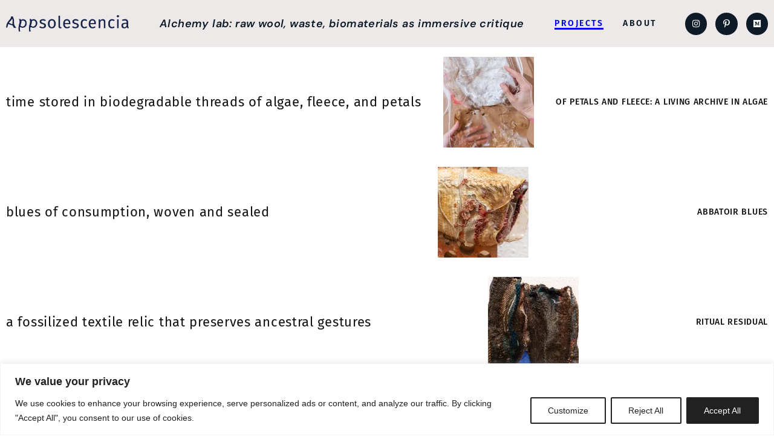

--- FILE ---
content_type: text/html; charset=UTF-8
request_url: https://appsolescencia.com/projects/
body_size: 21811
content:
<!DOCTYPE html>
<html lang="en-US">
<head>
	<meta charset="UTF-8">
	<meta name="viewport" content="width=device-width, initial-scale=1.0, viewport-fit=cover" />		<script>function loadAsync(e,t){var a,n=!1;a=document.createElement("script"),a.type="text/javascript",a.src=e,a.onreadystatechange=function(){n||this.readyState&&"complete"!=this.readyState||(n=!0,"function"==typeof t&&t())},a.onload=a.onreadystatechange,document.getElementsByTagName("head")[0].appendChild(a)}</script>
<meta name='robots' content='index, follow, max-snippet:-1, max-image-preview:large, max-video-preview:-1' />
	<style>img:is([sizes="auto" i], [sizes^="auto," i]) { contain-intrinsic-size: 3000px 1500px }</style>
	
	<!-- This site is optimized with the Yoast SEO plugin v21.7 - https://yoast.com/wordpress/plugins/seo/ -->
	<title>Projects &#8212; Appsolescencia</title>
	<meta name="description" content="Projects" />
	<link rel="canonical" href="https://appsolescencia.com/projects/" />
	<meta property="og:locale" content="en_US" />
	<meta property="og:type" content="article" />
	<meta property="og:title" content="Projects &#8212; Appsolescencia" />
	<meta property="og:description" content="Projects" />
	<meta property="og:url" content="https://appsolescencia.com/projects/" />
	<meta property="og:site_name" content="Appsolescencia" />
	<meta property="article:publisher" content="https://www.facebook.com/Appsolescencia-367302190671996/" />
	<meta property="article:modified_time" content="2025-11-06T19:18:12+00:00" />
	<meta property="og:image" content="https://appsolescencia.com/wp-content/uploads/2025/05/A-living-archive-in-Algae_3-150x150.jpg" />
	<meta name="twitter:card" content="summary_large_image" />
	<meta name="twitter:label1" content="Est. reading time" />
	<meta name="twitter:data1" content="5 minutes" />
	<script type="application/ld+json" class="yoast-schema-graph">{"@context":"https://schema.org","@graph":[{"@type":"WebPage","@id":"https://appsolescencia.com/projects/","url":"https://appsolescencia.com/projects/","name":"Projects &#8212; Appsolescencia","isPartOf":{"@id":"https://appsolescencia.com/#website"},"primaryImageOfPage":{"@id":"https://appsolescencia.com/projects/#primaryimage"},"image":{"@id":"https://appsolescencia.com/projects/#primaryimage"},"thumbnailUrl":"https://appsolescencia.com/wp-content/uploads/2025/05/A-living-archive-in-Algae_3-150x150.jpg","datePublished":"2021-05-11T08:49:31+00:00","dateModified":"2025-11-06T19:18:12+00:00","description":"Projects","breadcrumb":{"@id":"https://appsolescencia.com/projects/#breadcrumb"},"inLanguage":"en-US","potentialAction":[{"@type":"ReadAction","target":["https://appsolescencia.com/projects/"]}]},{"@type":"ImageObject","inLanguage":"en-US","@id":"https://appsolescencia.com/projects/#primaryimage","url":"https://i0.wp.com/appsolescencia.com/wp-content/uploads/2025/05/A-living-archive-in-Algae_3.jpg?fit=1080%2C1080&ssl=1","contentUrl":"https://i0.wp.com/appsolescencia.com/wp-content/uploads/2025/05/A-living-archive-in-Algae_3.jpg?fit=1080%2C1080&ssl=1","width":1080,"height":1080},{"@type":"BreadcrumbList","@id":"https://appsolescencia.com/projects/#breadcrumb","itemListElement":[{"@type":"ListItem","position":1,"name":"Home","item":"https://appsolescencia.com/"},{"@type":"ListItem","position":2,"name":"Projects"}]},{"@type":"WebSite","@id":"https://appsolescencia.com/#website","url":"https://appsolescencia.com/","name":"Appsolescencia","description":"Tapices y textiles, prendas y objetos únicos tejidos a mano","publisher":{"@id":"https://appsolescencia.com/#organization"},"potentialAction":[{"@type":"SearchAction","target":{"@type":"EntryPoint","urlTemplate":"https://appsolescencia.com/?s={search_term_string}"},"query-input":"required name=search_term_string"}],"inLanguage":"en-US"},{"@type":"Organization","@id":"https://appsolescencia.com/#organization","name":"Appsolescencia","url":"https://appsolescencia.com/","logo":{"@type":"ImageObject","inLanguage":"en-US","@id":"https://appsolescencia.com/#/schema/logo/image/","url":"https://appsolescencia.com/wp-content/uploads/2020/07/Appsolescencia-logotipo.svg","contentUrl":"https://appsolescencia.com/wp-content/uploads/2020/07/Appsolescencia-logotipo.svg","width":1,"height":1,"caption":"Appsolescencia"},"image":{"@id":"https://appsolescencia.com/#/schema/logo/image/"},"sameAs":["https://www.facebook.com/Appsolescencia-367302190671996/","https://www.instagram.com/appsolescencia/","https://www.linkedin.com/company/appsolescencia","https://www.pinterest.es/appsolescencia/_created/"]}]}</script>
	<!-- / Yoast SEO plugin. -->


<meta name="description" content="time stored in biodegradable threads of algae, fleece, and petals Of Petals and Fleece: A Living Archive in Algae blues of consumption, woven and sealed Abbatoir Blues a fossilized textile relic that preserves ancestral gestures Ritual Residual organic layers preserving the memory of touch Intimate Sediment costume design textiles for&hellip;">
<meta name="robots" content="index, follow, max-snippet:-1, max-image-preview:large, max-video-preview:-1">
<link rel="canonical" href="https://appsolescencia.com/projects/">
<meta property="og:url" content="https://appsolescencia.com/projects/">
<meta property="og:site_name" content="Appsolescencia">
<meta property="og:locale" content="en_US">
<meta property="og:type" content="article">
<meta property="og:title" content="Projects Appsolescencia - Appsolescencia">
<meta property="og:description" content="time stored in biodegradable threads of algae, fleece, and petals Of Petals and Fleece: A Living Archive in Algae blues of consumption, woven and sealed Abbatoir Blues a fossilized textile relic that preserves ancestral gestures Ritual Residual organic layers preserving the memory of touch Intimate Sediment costume design textiles for&hellip;">
<meta property="fb:pages" content="">
<meta property="fb:admins" content="">
<meta property="fb:app_id" content="">
<meta name="twitter:card" content="summary">
<meta name="twitter:title" content="Projects Appsolescencia - Appsolescencia">
<meta name="twitter:description" content="time stored in biodegradable threads of algae, fleece, and petals Of Petals and Fleece: A Living Archive in Algae blues of consumption, woven and sealed Abbatoir Blues a fossilized textile relic that preserves ancestral gestures Ritual Residual organic layers preserving the memory of touch Intimate Sediment costume design textiles for&hellip;">
<link rel='dns-prefetch' href='//secure.gravatar.com' />
<link rel='dns-prefetch' href='//stats.wp.com' />
<link rel='dns-prefetch' href='//v0.wordpress.com' />
<link rel='preconnect' href='//i0.wp.com' />
<link rel='preconnect' href='//c0.wp.com' />
<link rel="alternate" type="application/rss+xml" title="Appsolescencia &raquo; Feed" href="https://appsolescencia.com/feed/" />
<style id='classic-theme-styles-inline-css'>
/*! This file is auto-generated */
.wp-block-button__link{color:#fff;background-color:#32373c;border-radius:9999px;box-shadow:none;text-decoration:none;padding:calc(.667em + 2px) calc(1.333em + 2px);font-size:1.125em}.wp-block-file__button{background:#32373c;color:#fff;text-decoration:none}
</style>
<style id='jetpack-sharing-buttons-style-inline-css'>
.jetpack-sharing-buttons__services-list{display:flex;flex-direction:row;flex-wrap:wrap;gap:0;list-style-type:none;margin:5px;padding:0}.jetpack-sharing-buttons__services-list.has-small-icon-size{font-size:12px}.jetpack-sharing-buttons__services-list.has-normal-icon-size{font-size:16px}.jetpack-sharing-buttons__services-list.has-large-icon-size{font-size:24px}.jetpack-sharing-buttons__services-list.has-huge-icon-size{font-size:36px}@media print{.jetpack-sharing-buttons__services-list{display:none!important}}.editor-styles-wrapper .wp-block-jetpack-sharing-buttons{gap:0;padding-inline-start:0}ul.jetpack-sharing-buttons__services-list.has-background{padding:1.25em 2.375em}
</style>
<style id='global-styles-inline-css'>
:root{--wp--preset--aspect-ratio--square: 1;--wp--preset--aspect-ratio--4-3: 4/3;--wp--preset--aspect-ratio--3-4: 3/4;--wp--preset--aspect-ratio--3-2: 3/2;--wp--preset--aspect-ratio--2-3: 2/3;--wp--preset--aspect-ratio--16-9: 16/9;--wp--preset--aspect-ratio--9-16: 9/16;--wp--preset--color--black: #000000;--wp--preset--color--cyan-bluish-gray: #abb8c3;--wp--preset--color--white: #FFF;--wp--preset--color--pale-pink: #f78da7;--wp--preset--color--vivid-red: #cf2e2e;--wp--preset--color--luminous-vivid-orange: #ff6900;--wp--preset--color--luminous-vivid-amber: #fcb900;--wp--preset--color--light-green-cyan: #7bdcb5;--wp--preset--color--vivid-green-cyan: #00d084;--wp--preset--color--pale-cyan-blue: #8ed1fc;--wp--preset--color--vivid-cyan-blue: #0693e3;--wp--preset--color--vivid-purple: #9b51e0;--wp--preset--color--primary: #0800a8;--wp--preset--color--secondary: #060075;--wp--preset--color--dark-gray: #111;--wp--preset--color--light-gray: #767676;--wp--preset--gradient--vivid-cyan-blue-to-vivid-purple: linear-gradient(135deg,rgba(6,147,227,1) 0%,rgb(155,81,224) 100%);--wp--preset--gradient--light-green-cyan-to-vivid-green-cyan: linear-gradient(135deg,rgb(122,220,180) 0%,rgb(0,208,130) 100%);--wp--preset--gradient--luminous-vivid-amber-to-luminous-vivid-orange: linear-gradient(135deg,rgba(252,185,0,1) 0%,rgba(255,105,0,1) 100%);--wp--preset--gradient--luminous-vivid-orange-to-vivid-red: linear-gradient(135deg,rgba(255,105,0,1) 0%,rgb(207,46,46) 100%);--wp--preset--gradient--very-light-gray-to-cyan-bluish-gray: linear-gradient(135deg,rgb(238,238,238) 0%,rgb(169,184,195) 100%);--wp--preset--gradient--cool-to-warm-spectrum: linear-gradient(135deg,rgb(74,234,220) 0%,rgb(151,120,209) 20%,rgb(207,42,186) 40%,rgb(238,44,130) 60%,rgb(251,105,98) 80%,rgb(254,248,76) 100%);--wp--preset--gradient--blush-light-purple: linear-gradient(135deg,rgb(255,206,236) 0%,rgb(152,150,240) 100%);--wp--preset--gradient--blush-bordeaux: linear-gradient(135deg,rgb(254,205,165) 0%,rgb(254,45,45) 50%,rgb(107,0,62) 100%);--wp--preset--gradient--luminous-dusk: linear-gradient(135deg,rgb(255,203,112) 0%,rgb(199,81,192) 50%,rgb(65,88,208) 100%);--wp--preset--gradient--pale-ocean: linear-gradient(135deg,rgb(255,245,203) 0%,rgb(182,227,212) 50%,rgb(51,167,181) 100%);--wp--preset--gradient--electric-grass: linear-gradient(135deg,rgb(202,248,128) 0%,rgb(113,206,126) 100%);--wp--preset--gradient--midnight: linear-gradient(135deg,rgb(2,3,129) 0%,rgb(40,116,252) 100%);--wp--preset--font-size--small: 19.5px;--wp--preset--font-size--medium: 20px;--wp--preset--font-size--large: 36.5px;--wp--preset--font-size--x-large: 42px;--wp--preset--font-size--normal: 22px;--wp--preset--font-size--huge: 49.5px;--wp--preset--spacing--20: 0.44rem;--wp--preset--spacing--30: 0.67rem;--wp--preset--spacing--40: 1rem;--wp--preset--spacing--50: 1.5rem;--wp--preset--spacing--60: 2.25rem;--wp--preset--spacing--70: 3.38rem;--wp--preset--spacing--80: 5.06rem;--wp--preset--shadow--natural: 6px 6px 9px rgba(0, 0, 0, 0.2);--wp--preset--shadow--deep: 12px 12px 50px rgba(0, 0, 0, 0.4);--wp--preset--shadow--sharp: 6px 6px 0px rgba(0, 0, 0, 0.2);--wp--preset--shadow--outlined: 6px 6px 0px -3px rgba(255, 255, 255, 1), 6px 6px rgba(0, 0, 0, 1);--wp--preset--shadow--crisp: 6px 6px 0px rgba(0, 0, 0, 1);}:where(.is-layout-flex){gap: 0.5em;}:where(.is-layout-grid){gap: 0.5em;}body .is-layout-flex{display: flex;}.is-layout-flex{flex-wrap: wrap;align-items: center;}.is-layout-flex > :is(*, div){margin: 0;}body .is-layout-grid{display: grid;}.is-layout-grid > :is(*, div){margin: 0;}:where(.wp-block-columns.is-layout-flex){gap: 2em;}:where(.wp-block-columns.is-layout-grid){gap: 2em;}:where(.wp-block-post-template.is-layout-flex){gap: 1.25em;}:where(.wp-block-post-template.is-layout-grid){gap: 1.25em;}.has-black-color{color: var(--wp--preset--color--black) !important;}.has-cyan-bluish-gray-color{color: var(--wp--preset--color--cyan-bluish-gray) !important;}.has-white-color{color: var(--wp--preset--color--white) !important;}.has-pale-pink-color{color: var(--wp--preset--color--pale-pink) !important;}.has-vivid-red-color{color: var(--wp--preset--color--vivid-red) !important;}.has-luminous-vivid-orange-color{color: var(--wp--preset--color--luminous-vivid-orange) !important;}.has-luminous-vivid-amber-color{color: var(--wp--preset--color--luminous-vivid-amber) !important;}.has-light-green-cyan-color{color: var(--wp--preset--color--light-green-cyan) !important;}.has-vivid-green-cyan-color{color: var(--wp--preset--color--vivid-green-cyan) !important;}.has-pale-cyan-blue-color{color: var(--wp--preset--color--pale-cyan-blue) !important;}.has-vivid-cyan-blue-color{color: var(--wp--preset--color--vivid-cyan-blue) !important;}.has-vivid-purple-color{color: var(--wp--preset--color--vivid-purple) !important;}.has-black-background-color{background-color: var(--wp--preset--color--black) !important;}.has-cyan-bluish-gray-background-color{background-color: var(--wp--preset--color--cyan-bluish-gray) !important;}.has-white-background-color{background-color: var(--wp--preset--color--white) !important;}.has-pale-pink-background-color{background-color: var(--wp--preset--color--pale-pink) !important;}.has-vivid-red-background-color{background-color: var(--wp--preset--color--vivid-red) !important;}.has-luminous-vivid-orange-background-color{background-color: var(--wp--preset--color--luminous-vivid-orange) !important;}.has-luminous-vivid-amber-background-color{background-color: var(--wp--preset--color--luminous-vivid-amber) !important;}.has-light-green-cyan-background-color{background-color: var(--wp--preset--color--light-green-cyan) !important;}.has-vivid-green-cyan-background-color{background-color: var(--wp--preset--color--vivid-green-cyan) !important;}.has-pale-cyan-blue-background-color{background-color: var(--wp--preset--color--pale-cyan-blue) !important;}.has-vivid-cyan-blue-background-color{background-color: var(--wp--preset--color--vivid-cyan-blue) !important;}.has-vivid-purple-background-color{background-color: var(--wp--preset--color--vivid-purple) !important;}.has-black-border-color{border-color: var(--wp--preset--color--black) !important;}.has-cyan-bluish-gray-border-color{border-color: var(--wp--preset--color--cyan-bluish-gray) !important;}.has-white-border-color{border-color: var(--wp--preset--color--white) !important;}.has-pale-pink-border-color{border-color: var(--wp--preset--color--pale-pink) !important;}.has-vivid-red-border-color{border-color: var(--wp--preset--color--vivid-red) !important;}.has-luminous-vivid-orange-border-color{border-color: var(--wp--preset--color--luminous-vivid-orange) !important;}.has-luminous-vivid-amber-border-color{border-color: var(--wp--preset--color--luminous-vivid-amber) !important;}.has-light-green-cyan-border-color{border-color: var(--wp--preset--color--light-green-cyan) !important;}.has-vivid-green-cyan-border-color{border-color: var(--wp--preset--color--vivid-green-cyan) !important;}.has-pale-cyan-blue-border-color{border-color: var(--wp--preset--color--pale-cyan-blue) !important;}.has-vivid-cyan-blue-border-color{border-color: var(--wp--preset--color--vivid-cyan-blue) !important;}.has-vivid-purple-border-color{border-color: var(--wp--preset--color--vivid-purple) !important;}.has-vivid-cyan-blue-to-vivid-purple-gradient-background{background: var(--wp--preset--gradient--vivid-cyan-blue-to-vivid-purple) !important;}.has-light-green-cyan-to-vivid-green-cyan-gradient-background{background: var(--wp--preset--gradient--light-green-cyan-to-vivid-green-cyan) !important;}.has-luminous-vivid-amber-to-luminous-vivid-orange-gradient-background{background: var(--wp--preset--gradient--luminous-vivid-amber-to-luminous-vivid-orange) !important;}.has-luminous-vivid-orange-to-vivid-red-gradient-background{background: var(--wp--preset--gradient--luminous-vivid-orange-to-vivid-red) !important;}.has-very-light-gray-to-cyan-bluish-gray-gradient-background{background: var(--wp--preset--gradient--very-light-gray-to-cyan-bluish-gray) !important;}.has-cool-to-warm-spectrum-gradient-background{background: var(--wp--preset--gradient--cool-to-warm-spectrum) !important;}.has-blush-light-purple-gradient-background{background: var(--wp--preset--gradient--blush-light-purple) !important;}.has-blush-bordeaux-gradient-background{background: var(--wp--preset--gradient--blush-bordeaux) !important;}.has-luminous-dusk-gradient-background{background: var(--wp--preset--gradient--luminous-dusk) !important;}.has-pale-ocean-gradient-background{background: var(--wp--preset--gradient--pale-ocean) !important;}.has-electric-grass-gradient-background{background: var(--wp--preset--gradient--electric-grass) !important;}.has-midnight-gradient-background{background: var(--wp--preset--gradient--midnight) !important;}.has-small-font-size{font-size: var(--wp--preset--font-size--small) !important;}.has-medium-font-size{font-size: var(--wp--preset--font-size--medium) !important;}.has-large-font-size{font-size: var(--wp--preset--font-size--large) !important;}.has-x-large-font-size{font-size: var(--wp--preset--font-size--x-large) !important;}
:where(.wp-block-post-template.is-layout-flex){gap: 1.25em;}:where(.wp-block-post-template.is-layout-grid){gap: 1.25em;}
:where(.wp-block-columns.is-layout-flex){gap: 2em;}:where(.wp-block-columns.is-layout-grid){gap: 2em;}
:root :where(.wp-block-pullquote){font-size: 1.5em;line-height: 1.6;}
</style>
<link rel='stylesheet' id='twentynineteen-jetpack-css' href='https://c0.wp.com/p/jetpack/15.4/modules/theme-tools/compat/twentynineteen.css' media='all' />
<link rel='stylesheet' id='mediaelement-css' href='https://c0.wp.com/c/6.8.3/wp-includes/js/mediaelement/mediaelementplayer-legacy.min.css' media='all' />
<link rel='stylesheet' id='wp-mediaelement-css' href='https://c0.wp.com/c/6.8.3/wp-includes/js/mediaelement/wp-mediaelement.min.css' media='all' />
<link rel='stylesheet' id='wpo_min-header-3-css' href='https://appsolescencia.com/wp-content/cache/wpo-minify/1768922100/assets/wpo-minify-header-16d819f4.min.css' media='all' />
<link rel='stylesheet' id='wpo_min-header-4-css' href='https://appsolescencia.com/wp-content/cache/wpo-minify/1768922100/assets/wpo-minify-header-47f01565.min.css' media='print' />
<link rel='stylesheet' id='wpo_min-header-5-css' href='https://appsolescencia.com/wp-content/cache/wpo-minify/1768922100/assets/wpo-minify-header-cf12ca22.min.css' media='all' />
<script src="https://c0.wp.com/c/6.8.3/wp-includes/js/jquery/jquery.min.js" id="jquery-core-js"></script>
<script src="https://c0.wp.com/c/6.8.3/wp-includes/js/jquery/jquery-migrate.min.js" id="jquery-migrate-js"></script>
<script id="wpo_min-header-0-js-extra">
var _ckyConfig = {"_ipData":[],"_assetsURL":"https:\/\/appsolescencia.com\/wp-content\/plugins\/cookie-law-info\/lite\/frontend\/images\/","_publicURL":"https:\/\/appsolescencia.com","_expiry":"365","_categories":[{"name":"Necessary","slug":"necessary","isNecessary":true,"ccpaDoNotSell":true,"cookies":[],"active":true,"defaultConsent":{"gdpr":true,"ccpa":true}},{"name":"Functional","slug":"functional","isNecessary":false,"ccpaDoNotSell":true,"cookies":[],"active":true,"defaultConsent":{"gdpr":false,"ccpa":false}},{"name":"Analytics","slug":"analytics","isNecessary":false,"ccpaDoNotSell":true,"cookies":[],"active":true,"defaultConsent":{"gdpr":false,"ccpa":false}},{"name":"Performance","slug":"performance","isNecessary":false,"ccpaDoNotSell":true,"cookies":[],"active":true,"defaultConsent":{"gdpr":false,"ccpa":false}},{"name":"Advertisement","slug":"advertisement","isNecessary":false,"ccpaDoNotSell":true,"cookies":[],"active":true,"defaultConsent":{"gdpr":false,"ccpa":false}}],"_activeLaw":"gdpr","_rootDomain":"","_block":"1","_showBanner":"1","_bannerConfig":{"settings":{"type":"banner","preferenceCenterType":"popup","position":"bottom","applicableLaw":"gdpr"},"behaviours":{"reloadBannerOnAccept":false,"loadAnalyticsByDefault":false,"animations":{"onLoad":"animate","onHide":"sticky"}},"config":{"revisitConsent":{"status":true,"tag":"revisit-consent","position":"bottom-left","meta":{"url":"#"},"styles":{"background-color":"#212121"},"elements":{"title":{"type":"text","tag":"revisit-consent-title","status":true,"styles":{"color":"#0056a7"}}}},"preferenceCenter":{"toggle":{"status":true,"tag":"detail-category-toggle","type":"toggle","states":{"active":{"styles":{"background-color":"#1863DC"}},"inactive":{"styles":{"background-color":"#D0D5D2"}}}}},"categoryPreview":{"status":false,"toggle":{"status":true,"tag":"detail-category-preview-toggle","type":"toggle","states":{"active":{"styles":{"background-color":"#1863DC"}},"inactive":{"styles":{"background-color":"#D0D5D2"}}}}},"videoPlaceholder":{"status":true,"styles":{"background-color":"#000000","border-color":"#000000","color":"#ffffff"}},"readMore":{"status":false,"tag":"readmore-button","type":"link","meta":{"noFollow":true,"newTab":true},"styles":{"color":"#212121","background-color":"transparent","border-color":"transparent"}},"auditTable":{"status":true},"optOption":{"status":true,"toggle":{"status":true,"tag":"optout-option-toggle","type":"toggle","states":{"active":{"styles":{"background-color":"#1863dc"}},"inactive":{"styles":{"background-color":"#FFFFFF"}}}}}}},"_version":"3.2.9","_logConsent":"1","_tags":[{"tag":"accept-button","styles":{"color":"#FFFFFF","background-color":"#212121","border-color":"#212121"}},{"tag":"reject-button","styles":{"color":"#212121","background-color":"transparent","border-color":"#212121"}},{"tag":"settings-button","styles":{"color":"#212121","background-color":"transparent","border-color":"#212121"}},{"tag":"readmore-button","styles":{"color":"#212121","background-color":"transparent","border-color":"transparent"}},{"tag":"donotsell-button","styles":{"color":"#1863dc","background-color":"transparent","border-color":"transparent"}},{"tag":"accept-button","styles":{"color":"#FFFFFF","background-color":"#212121","border-color":"#212121"}},{"tag":"revisit-consent","styles":{"background-color":"#212121"}}],"_shortCodes":[{"key":"cky_readmore","content":"<a href=\"#\" class=\"cky-policy\" aria-label=\"Cookie Policy\" target=\"_blank\" rel=\"noopener\" data-cky-tag=\"readmore-button\">Cookie Policy<\/a>","tag":"readmore-button","status":false,"attributes":{"rel":"nofollow","target":"_blank"}},{"key":"cky_show_desc","content":"<button class=\"cky-show-desc-btn\" data-cky-tag=\"show-desc-button\" aria-label=\"Show more\">Show more<\/button>","tag":"show-desc-button","status":true,"attributes":[]},{"key":"cky_hide_desc","content":"<button class=\"cky-show-desc-btn\" data-cky-tag=\"hide-desc-button\" aria-label=\"Show less\">Show less<\/button>","tag":"hide-desc-button","status":true,"attributes":[]},{"key":"cky_category_toggle_label","content":"[cky_{{status}}_category_label] [cky_preference_{{category_slug}}_title]","tag":"","status":true,"attributes":[]},{"key":"cky_enable_category_label","content":"Enable","tag":"","status":true,"attributes":[]},{"key":"cky_disable_category_label","content":"Disable","tag":"","status":true,"attributes":[]},{"key":"cky_video_placeholder","content":"<div class=\"video-placeholder-normal\" data-cky-tag=\"video-placeholder\" id=\"[UNIQUEID]\"><p class=\"video-placeholder-text-normal\" data-cky-tag=\"placeholder-title\">Please accept cookies to access this content<\/p><\/div>","tag":"","status":true,"attributes":[]},{"key":"cky_enable_optout_label","content":"Enable","tag":"","status":true,"attributes":[]},{"key":"cky_disable_optout_label","content":"Disable","tag":"","status":true,"attributes":[]},{"key":"cky_optout_toggle_label","content":"[cky_{{status}}_optout_label] [cky_optout_option_title]","tag":"","status":true,"attributes":[]},{"key":"cky_optout_option_title","content":"Do Not Sell or Share My Personal Information","tag":"","status":true,"attributes":[]},{"key":"cky_optout_close_label","content":"Close","tag":"","status":true,"attributes":[]}],"_rtl":"","_language":"en","_providersToBlock":[]};
var _ckyStyles = {"css":".cky-overlay{background: #000000; opacity: 0.4; position: fixed; top: 0; left: 0; width: 100%; height: 100%; z-index: 99999999;}.cky-hide{display: none;}.cky-btn-revisit-wrapper{display: flex; align-items: center; justify-content: center; background: #0056a7; width: 45px; height: 45px; border-radius: 50%; position: fixed; z-index: 999999; cursor: pointer;}.cky-revisit-bottom-left{bottom: 15px; left: 15px;}.cky-revisit-bottom-right{bottom: 15px; right: 15px;}.cky-btn-revisit-wrapper .cky-btn-revisit{display: flex; align-items: center; justify-content: center; background: none; border: none; cursor: pointer; position: relative; margin: 0; padding: 0;}.cky-btn-revisit-wrapper .cky-btn-revisit img{max-width: fit-content; margin: 0; height: 30px; width: 30px;}.cky-revisit-bottom-left:hover::before{content: attr(data-tooltip); position: absolute; background: #4e4b66; color: #ffffff; left: calc(100% + 7px); font-size: 12px; line-height: 16px; width: max-content; padding: 4px 8px; border-radius: 4px;}.cky-revisit-bottom-left:hover::after{position: absolute; content: \"\"; border: 5px solid transparent; left: calc(100% + 2px); border-left-width: 0; border-right-color: #4e4b66;}.cky-revisit-bottom-right:hover::before{content: attr(data-tooltip); position: absolute; background: #4e4b66; color: #ffffff; right: calc(100% + 7px); font-size: 12px; line-height: 16px; width: max-content; padding: 4px 8px; border-radius: 4px;}.cky-revisit-bottom-right:hover::after{position: absolute; content: \"\"; border: 5px solid transparent; right: calc(100% + 2px); border-right-width: 0; border-left-color: #4e4b66;}.cky-revisit-hide{display: none;}.cky-consent-container{position: fixed; width: 100%; box-sizing: border-box; z-index: 9999999;}.cky-consent-container .cky-consent-bar{background: #ffffff; border: 1px solid; padding: 16.5px 24px; box-shadow: 0 -1px 10px 0 #acabab4d;}.cky-banner-bottom{bottom: 0; left: 0;}.cky-banner-top{top: 0; left: 0;}.cky-custom-brand-logo-wrapper .cky-custom-brand-logo{width: 100px; height: auto; margin: 0 0 12px 0;}.cky-notice .cky-title{color: #212121; font-weight: 700; font-size: 18px; line-height: 24px; margin: 0 0 12px 0;}.cky-notice-group{display: flex; justify-content: space-between; align-items: center; font-size: 14px; line-height: 24px; font-weight: 400;}.cky-notice-des *,.cky-preference-content-wrapper *,.cky-accordion-header-des *,.cky-gpc-wrapper .cky-gpc-desc *{font-size: 14px;}.cky-notice-des{color: #212121; font-size: 14px; line-height: 24px; font-weight: 400;}.cky-notice-des img{height: 25px; width: 25px;}.cky-consent-bar .cky-notice-des p,.cky-gpc-wrapper .cky-gpc-desc p,.cky-preference-body-wrapper .cky-preference-content-wrapper p,.cky-accordion-header-wrapper .cky-accordion-header-des p,.cky-cookie-des-table li div:last-child p{color: inherit; margin-top: 0; overflow-wrap: break-word;}.cky-notice-des P:last-child,.cky-preference-content-wrapper p:last-child,.cky-cookie-des-table li div:last-child p:last-child,.cky-gpc-wrapper .cky-gpc-desc p:last-child{margin-bottom: 0;}.cky-notice-des a.cky-policy,.cky-notice-des button.cky-policy{font-size: 14px; color: #1863dc; white-space: nowrap; cursor: pointer; background: transparent; border: 1px solid; text-decoration: underline;}.cky-notice-des button.cky-policy{padding: 0;}.cky-notice-des a.cky-policy:focus-visible,.cky-notice-des button.cky-policy:focus-visible,.cky-preference-content-wrapper .cky-show-desc-btn:focus-visible,.cky-accordion-header .cky-accordion-btn:focus-visible,.cky-preference-header .cky-btn-close:focus-visible,.cky-switch input[type=\"checkbox\"]:focus-visible,.cky-footer-wrapper a:focus-visible,.cky-btn:focus-visible{outline: 2px solid #1863dc; outline-offset: 2px;}.cky-btn:focus:not(:focus-visible),.cky-accordion-header .cky-accordion-btn:focus:not(:focus-visible),.cky-preference-content-wrapper .cky-show-desc-btn:focus:not(:focus-visible),.cky-btn-revisit-wrapper .cky-btn-revisit:focus:not(:focus-visible),.cky-preference-header .cky-btn-close:focus:not(:focus-visible),.cky-consent-bar .cky-banner-btn-close:focus:not(:focus-visible){outline: 0;}button.cky-show-desc-btn:not(:hover):not(:active){color: #1863dc; background: transparent;}button.cky-accordion-btn:not(:hover):not(:active),button.cky-banner-btn-close:not(:hover):not(:active),button.cky-btn-close:not(:hover):not(:active),button.cky-btn-revisit:not(:hover):not(:active){background: transparent;}.cky-consent-bar button:hover,.cky-modal.cky-modal-open button:hover,.cky-consent-bar button:focus,.cky-modal.cky-modal-open button:focus{text-decoration: none;}.cky-notice-btn-wrapper{display: flex; justify-content: center; align-items: center; margin-left: 15px;}.cky-notice-btn-wrapper .cky-btn{text-shadow: none; box-shadow: none;}.cky-btn{font-size: 14px; font-family: inherit; line-height: 24px; padding: 8px 27px; font-weight: 500; margin: 0 8px 0 0; border-radius: 2px; white-space: nowrap; cursor: pointer; text-align: center; text-transform: none; min-height: 0;}.cky-btn:hover{opacity: 0.8;}.cky-btn-customize{color: #1863dc; background: transparent; border: 2px solid #1863dc;}.cky-btn-reject{color: #1863dc; background: transparent; border: 2px solid #1863dc;}.cky-btn-accept{background: #1863dc; color: #ffffff; border: 2px solid #1863dc;}.cky-btn:last-child{margin-right: 0;}@media (max-width: 768px){.cky-notice-group{display: block;}.cky-notice-btn-wrapper{margin-left: 0;}.cky-notice-btn-wrapper .cky-btn{flex: auto; max-width: 100%; margin-top: 10px; white-space: unset;}}@media (max-width: 576px){.cky-notice-btn-wrapper{flex-direction: column;}.cky-custom-brand-logo-wrapper, .cky-notice .cky-title, .cky-notice-des, .cky-notice-btn-wrapper{padding: 0 28px;}.cky-consent-container .cky-consent-bar{padding: 16.5px 0;}.cky-notice-des{max-height: 40vh; overflow-y: scroll;}.cky-notice-btn-wrapper .cky-btn{width: 100%; padding: 8px; margin-right: 0;}.cky-notice-btn-wrapper .cky-btn-accept{order: 1;}.cky-notice-btn-wrapper .cky-btn-reject{order: 3;}.cky-notice-btn-wrapper .cky-btn-customize{order: 2;}}@media (max-width: 425px){.cky-custom-brand-logo-wrapper, .cky-notice .cky-title, .cky-notice-des, .cky-notice-btn-wrapper{padding: 0 24px;}.cky-notice-btn-wrapper{flex-direction: column;}.cky-btn{width: 100%; margin: 10px 0 0 0;}.cky-notice-btn-wrapper .cky-btn-customize{order: 2;}.cky-notice-btn-wrapper .cky-btn-reject{order: 3;}.cky-notice-btn-wrapper .cky-btn-accept{order: 1; margin-top: 16px;}}@media (max-width: 352px){.cky-notice .cky-title{font-size: 16px;}.cky-notice-des *{font-size: 12px;}.cky-notice-des, .cky-btn{font-size: 12px;}}.cky-modal.cky-modal-open{display: flex; visibility: visible; -webkit-transform: translate(-50%, -50%); -moz-transform: translate(-50%, -50%); -ms-transform: translate(-50%, -50%); -o-transform: translate(-50%, -50%); transform: translate(-50%, -50%); top: 50%; left: 50%; transition: all 1s ease;}.cky-modal{box-shadow: 0 32px 68px rgba(0, 0, 0, 0.3); margin: 0 auto; position: fixed; max-width: 100%; background: #ffffff; top: 50%; box-sizing: border-box; border-radius: 6px; z-index: 999999999; color: #212121; -webkit-transform: translate(-50%, 100%); -moz-transform: translate(-50%, 100%); -ms-transform: translate(-50%, 100%); -o-transform: translate(-50%, 100%); transform: translate(-50%, 100%); visibility: hidden; transition: all 0s ease;}.cky-preference-center{max-height: 79vh; overflow: hidden; width: 845px; overflow: hidden; flex: 1 1 0; display: flex; flex-direction: column; border-radius: 6px;}.cky-preference-header{display: flex; align-items: center; justify-content: space-between; padding: 22px 24px; border-bottom: 1px solid;}.cky-preference-header .cky-preference-title{font-size: 18px; font-weight: 700; line-height: 24px;}.cky-preference-header .cky-btn-close{margin: 0; cursor: pointer; vertical-align: middle; padding: 0; background: none; border: none; width: auto; height: auto; min-height: 0; line-height: 0; text-shadow: none; box-shadow: none;}.cky-preference-header .cky-btn-close img{margin: 0; height: 10px; width: 10px;}.cky-preference-body-wrapper{padding: 0 24px; flex: 1; overflow: auto; box-sizing: border-box;}.cky-preference-content-wrapper,.cky-gpc-wrapper .cky-gpc-desc{font-size: 14px; line-height: 24px; font-weight: 400; padding: 12px 0;}.cky-preference-content-wrapper{border-bottom: 1px solid;}.cky-preference-content-wrapper img{height: 25px; width: 25px;}.cky-preference-content-wrapper .cky-show-desc-btn{font-size: 14px; font-family: inherit; color: #1863dc; text-decoration: none; line-height: 24px; padding: 0; margin: 0; white-space: nowrap; cursor: pointer; background: transparent; border-color: transparent; text-transform: none; min-height: 0; text-shadow: none; box-shadow: none;}.cky-accordion-wrapper{margin-bottom: 10px;}.cky-accordion{border-bottom: 1px solid;}.cky-accordion:last-child{border-bottom: none;}.cky-accordion .cky-accordion-item{display: flex; margin-top: 10px;}.cky-accordion .cky-accordion-body{display: none;}.cky-accordion.cky-accordion-active .cky-accordion-body{display: block; padding: 0 22px; margin-bottom: 16px;}.cky-accordion-header-wrapper{cursor: pointer; width: 100%;}.cky-accordion-item .cky-accordion-header{display: flex; justify-content: space-between; align-items: center;}.cky-accordion-header .cky-accordion-btn{font-size: 16px; font-family: inherit; color: #212121; line-height: 24px; background: none; border: none; font-weight: 700; padding: 0; margin: 0; cursor: pointer; text-transform: none; min-height: 0; text-shadow: none; box-shadow: none;}.cky-accordion-header .cky-always-active{color: #008000; font-weight: 600; line-height: 24px; font-size: 14px;}.cky-accordion-header-des{font-size: 14px; line-height: 24px; margin: 10px 0 16px 0;}.cky-accordion-chevron{margin-right: 22px; position: relative; cursor: pointer;}.cky-accordion-chevron-hide{display: none;}.cky-accordion .cky-accordion-chevron i::before{content: \"\"; position: absolute; border-right: 1.4px solid; border-bottom: 1.4px solid; border-color: inherit; height: 6px; width: 6px; -webkit-transform: rotate(-45deg); -moz-transform: rotate(-45deg); -ms-transform: rotate(-45deg); -o-transform: rotate(-45deg); transform: rotate(-45deg); transition: all 0.2s ease-in-out; top: 8px;}.cky-accordion.cky-accordion-active .cky-accordion-chevron i::before{-webkit-transform: rotate(45deg); -moz-transform: rotate(45deg); -ms-transform: rotate(45deg); -o-transform: rotate(45deg); transform: rotate(45deg);}.cky-audit-table{background: #f4f4f4; border-radius: 6px;}.cky-audit-table .cky-empty-cookies-text{color: inherit; font-size: 12px; line-height: 24px; margin: 0; padding: 10px;}.cky-audit-table .cky-cookie-des-table{font-size: 12px; line-height: 24px; font-weight: normal; padding: 15px 10px; border-bottom: 1px solid; border-bottom-color: inherit; margin: 0;}.cky-audit-table .cky-cookie-des-table:last-child{border-bottom: none;}.cky-audit-table .cky-cookie-des-table li{list-style-type: none; display: flex; padding: 3px 0;}.cky-audit-table .cky-cookie-des-table li:first-child{padding-top: 0;}.cky-cookie-des-table li div:first-child{width: 100px; font-weight: 600; word-break: break-word; word-wrap: break-word;}.cky-cookie-des-table li div:last-child{flex: 1; word-break: break-word; word-wrap: break-word; margin-left: 8px;}.cky-footer-shadow{display: block; width: 100%; height: 40px; background: linear-gradient(180deg, rgba(255, 255, 255, 0) 0%, #ffffff 100%); position: absolute; bottom: calc(100% - 1px);}.cky-footer-wrapper{position: relative;}.cky-prefrence-btn-wrapper{display: flex; flex-wrap: wrap; align-items: center; justify-content: center; padding: 22px 24px; border-top: 1px solid;}.cky-prefrence-btn-wrapper .cky-btn{flex: auto; max-width: 100%; text-shadow: none; box-shadow: none;}.cky-btn-preferences{color: #1863dc; background: transparent; border: 2px solid #1863dc;}.cky-preference-header,.cky-preference-body-wrapper,.cky-preference-content-wrapper,.cky-accordion-wrapper,.cky-accordion,.cky-accordion-wrapper,.cky-footer-wrapper,.cky-prefrence-btn-wrapper{border-color: inherit;}@media (max-width: 845px){.cky-modal{max-width: calc(100% - 16px);}}@media (max-width: 576px){.cky-modal{max-width: 100%;}.cky-preference-center{max-height: 100vh;}.cky-prefrence-btn-wrapper{flex-direction: column;}.cky-accordion.cky-accordion-active .cky-accordion-body{padding-right: 0;}.cky-prefrence-btn-wrapper .cky-btn{width: 100%; margin: 10px 0 0 0;}.cky-prefrence-btn-wrapper .cky-btn-reject{order: 3;}.cky-prefrence-btn-wrapper .cky-btn-accept{order: 1; margin-top: 0;}.cky-prefrence-btn-wrapper .cky-btn-preferences{order: 2;}}@media (max-width: 425px){.cky-accordion-chevron{margin-right: 15px;}.cky-notice-btn-wrapper{margin-top: 0;}.cky-accordion.cky-accordion-active .cky-accordion-body{padding: 0 15px;}}@media (max-width: 352px){.cky-preference-header .cky-preference-title{font-size: 16px;}.cky-preference-header{padding: 16px 24px;}.cky-preference-content-wrapper *, .cky-accordion-header-des *{font-size: 12px;}.cky-preference-content-wrapper, .cky-preference-content-wrapper .cky-show-more, .cky-accordion-header .cky-always-active, .cky-accordion-header-des, .cky-preference-content-wrapper .cky-show-desc-btn, .cky-notice-des a.cky-policy{font-size: 12px;}.cky-accordion-header .cky-accordion-btn{font-size: 14px;}}.cky-switch{display: flex;}.cky-switch input[type=\"checkbox\"]{position: relative; width: 44px; height: 24px; margin: 0; background: #d0d5d2; -webkit-appearance: none; border-radius: 50px; cursor: pointer; outline: 0; border: none; top: 0;}.cky-switch input[type=\"checkbox\"]:checked{background: #1863dc;}.cky-switch input[type=\"checkbox\"]:before{position: absolute; content: \"\"; height: 20px; width: 20px; left: 2px; bottom: 2px; border-radius: 50%; background-color: white; -webkit-transition: 0.4s; transition: 0.4s; margin: 0;}.cky-switch input[type=\"checkbox\"]:after{display: none;}.cky-switch input[type=\"checkbox\"]:checked:before{-webkit-transform: translateX(20px); -ms-transform: translateX(20px); transform: translateX(20px);}@media (max-width: 425px){.cky-switch input[type=\"checkbox\"]{width: 38px; height: 21px;}.cky-switch input[type=\"checkbox\"]:before{height: 17px; width: 17px;}.cky-switch input[type=\"checkbox\"]:checked:before{-webkit-transform: translateX(17px); -ms-transform: translateX(17px); transform: translateX(17px);}}.cky-consent-bar .cky-banner-btn-close{position: absolute; right: 9px; top: 5px; background: none; border: none; cursor: pointer; padding: 0; margin: 0; min-height: 0; line-height: 0; height: auto; width: auto; text-shadow: none; box-shadow: none;}.cky-consent-bar .cky-banner-btn-close img{height: 9px; width: 9px; margin: 0;}.cky-notice-btn-wrapper .cky-btn-do-not-sell{font-size: 14px; line-height: 24px; padding: 6px 0; margin: 0; font-weight: 500; background: none; border-radius: 2px; border: none; cursor: pointer; text-align: left; color: #1863dc; background: transparent; border-color: transparent; box-shadow: none; text-shadow: none;}.cky-consent-bar .cky-banner-btn-close:focus-visible,.cky-notice-btn-wrapper .cky-btn-do-not-sell:focus-visible,.cky-opt-out-btn-wrapper .cky-btn:focus-visible,.cky-opt-out-checkbox-wrapper input[type=\"checkbox\"].cky-opt-out-checkbox:focus-visible{outline: 2px solid #1863dc; outline-offset: 2px;}@media (max-width: 768px){.cky-notice-btn-wrapper{margin-left: 0; margin-top: 10px; justify-content: left;}.cky-notice-btn-wrapper .cky-btn-do-not-sell{padding: 0;}}@media (max-width: 352px){.cky-notice-btn-wrapper .cky-btn-do-not-sell, .cky-notice-des a.cky-policy{font-size: 12px;}}.cky-opt-out-wrapper{padding: 12px 0;}.cky-opt-out-wrapper .cky-opt-out-checkbox-wrapper{display: flex; align-items: center;}.cky-opt-out-checkbox-wrapper .cky-opt-out-checkbox-label{font-size: 16px; font-weight: 700; line-height: 24px; margin: 0 0 0 12px; cursor: pointer;}.cky-opt-out-checkbox-wrapper input[type=\"checkbox\"].cky-opt-out-checkbox{background-color: #ffffff; border: 1px solid black; width: 20px; height: 18.5px; margin: 0; -webkit-appearance: none; position: relative; display: flex; align-items: center; justify-content: center; border-radius: 2px; cursor: pointer;}.cky-opt-out-checkbox-wrapper input[type=\"checkbox\"].cky-opt-out-checkbox:checked{background-color: #1863dc; border: none;}.cky-opt-out-checkbox-wrapper input[type=\"checkbox\"].cky-opt-out-checkbox:checked::after{left: 6px; bottom: 4px; width: 7px; height: 13px; border: solid #ffffff; border-width: 0 3px 3px 0; border-radius: 2px; -webkit-transform: rotate(45deg); -ms-transform: rotate(45deg); transform: rotate(45deg); content: \"\"; position: absolute; box-sizing: border-box;}.cky-opt-out-checkbox-wrapper.cky-disabled .cky-opt-out-checkbox-label,.cky-opt-out-checkbox-wrapper.cky-disabled input[type=\"checkbox\"].cky-opt-out-checkbox{cursor: no-drop;}.cky-gpc-wrapper{margin: 0 0 0 32px;}.cky-footer-wrapper .cky-opt-out-btn-wrapper{display: flex; flex-wrap: wrap; align-items: center; justify-content: center; padding: 22px 24px;}.cky-opt-out-btn-wrapper .cky-btn{flex: auto; max-width: 100%; text-shadow: none; box-shadow: none;}.cky-opt-out-btn-wrapper .cky-btn-cancel{border: 1px solid #dedfe0; background: transparent; color: #858585;}.cky-opt-out-btn-wrapper .cky-btn-confirm{background: #1863dc; color: #ffffff; border: 1px solid #1863dc;}@media (max-width: 352px){.cky-opt-out-checkbox-wrapper .cky-opt-out-checkbox-label{font-size: 14px;}.cky-gpc-wrapper .cky-gpc-desc, .cky-gpc-wrapper .cky-gpc-desc *{font-size: 12px;}.cky-opt-out-checkbox-wrapper input[type=\"checkbox\"].cky-opt-out-checkbox{width: 16px; height: 16px;}.cky-opt-out-checkbox-wrapper input[type=\"checkbox\"].cky-opt-out-checkbox:checked::after{left: 5px; bottom: 4px; width: 3px; height: 9px;}.cky-gpc-wrapper{margin: 0 0 0 28px;}}.video-placeholder-youtube{background-size: 100% 100%; background-position: center; background-repeat: no-repeat; background-color: #b2b0b059; position: relative; display: flex; align-items: center; justify-content: center; max-width: 100%;}.video-placeholder-text-youtube{text-align: center; align-items: center; padding: 10px 16px; background-color: #000000cc; color: #ffffff; border: 1px solid; border-radius: 2px; cursor: pointer;}.video-placeholder-normal{background-image: url(\"\/wp-content\/plugins\/cookie-law-info\/lite\/frontend\/images\/placeholder.svg\"); background-size: 80px; background-position: center; background-repeat: no-repeat; background-color: #b2b0b059; position: relative; display: flex; align-items: flex-end; justify-content: center; max-width: 100%;}.video-placeholder-text-normal{align-items: center; padding: 10px 16px; text-align: center; border: 1px solid; border-radius: 2px; cursor: pointer;}.cky-rtl{direction: rtl; text-align: right;}.cky-rtl .cky-banner-btn-close{left: 9px; right: auto;}.cky-rtl .cky-notice-btn-wrapper .cky-btn:last-child{margin-right: 8px;}.cky-rtl .cky-notice-btn-wrapper .cky-btn:first-child{margin-right: 0;}.cky-rtl .cky-notice-btn-wrapper{margin-left: 0; margin-right: 15px;}.cky-rtl .cky-prefrence-btn-wrapper .cky-btn{margin-right: 8px;}.cky-rtl .cky-prefrence-btn-wrapper .cky-btn:first-child{margin-right: 0;}.cky-rtl .cky-accordion .cky-accordion-chevron i::before{border: none; border-left: 1.4px solid; border-top: 1.4px solid; left: 12px;}.cky-rtl .cky-accordion.cky-accordion-active .cky-accordion-chevron i::before{-webkit-transform: rotate(-135deg); -moz-transform: rotate(-135deg); -ms-transform: rotate(-135deg); -o-transform: rotate(-135deg); transform: rotate(-135deg);}@media (max-width: 768px){.cky-rtl .cky-notice-btn-wrapper{margin-right: 0;}}@media (max-width: 576px){.cky-rtl .cky-notice-btn-wrapper .cky-btn:last-child{margin-right: 0;}.cky-rtl .cky-prefrence-btn-wrapper .cky-btn{margin-right: 0;}.cky-rtl .cky-accordion.cky-accordion-active .cky-accordion-body{padding: 0 22px 0 0;}}@media (max-width: 425px){.cky-rtl .cky-accordion.cky-accordion-active .cky-accordion-body{padding: 0 15px 0 0;}}.cky-rtl .cky-opt-out-btn-wrapper .cky-btn{margin-right: 12px;}.cky-rtl .cky-opt-out-btn-wrapper .cky-btn:first-child{margin-right: 0;}.cky-rtl .cky-opt-out-checkbox-wrapper .cky-opt-out-checkbox-label{margin: 0 12px 0 0;}"};
</script>
<script>
var wpo_server_info_js = {"user_agent":"\\\"Mozilla\/5.0 (Macintosh; Intel Mac OS X 10_15_7) AppleWebKit\/537.36 (KHTML, like Gecko) Chrome\/142.0.0.0 Safari\/537.36\\\""}
    loadAsync('https://appsolescencia.com/wp-content/cache/wpo-minify/1768922100/assets/wpo-minify-header-736507d2.min.js', null);
</script>
<script>
var wpo_server_info_js = {"user_agent":"\\\"Mozilla\/5.0 (Macintosh; Intel Mac OS X 10_15_7) AppleWebKit\/537.36 (KHTML, like Gecko) Chrome\/142.0.0.0 Safari\/537.36\\\""}
    loadAsync('https://appsolescencia.com/wp-content/cache/wpo-minify/1768922100/assets/wpo-minify-header-918c1334.min.js', null);
</script>
<link rel="https://api.w.org/" href="https://appsolescencia.com/wp-json/" /><link rel="alternate" title="JSON" type="application/json" href="https://appsolescencia.com/wp-json/wp/v2/pages/16553" /><link rel="EditURI" type="application/rsd+xml" title="RSD" href="https://appsolescencia.com/xmlrpc.php?rsd" />
<meta name="generator" content="WordPress 6.8.3" />
<link rel='shortlink' href='https://wp.me/PamyS6-4iZ' />
<link rel="alternate" title="oEmbed (JSON)" type="application/json+oembed" href="https://appsolescencia.com/wp-json/oembed/1.0/embed?url=https%3A%2F%2Fappsolescencia.com%2Fprojects%2F" />
<link rel="alternate" title="oEmbed (XML)" type="text/xml+oembed" href="https://appsolescencia.com/wp-json/oembed/1.0/embed?url=https%3A%2F%2Fappsolescencia.com%2Fprojects%2F&#038;format=xml" />
<style id="cky-style-inline">[data-cky-tag]{visibility:hidden;}</style>	<style>img#wpstats{display:none}</style>
		
	<style type="text/css" id="custom-theme-colors" >
		
		/*
		 * Set background for:
		 * - featured image :before
		 * - featured image :before
		 * - post thumbmail :before
		 * - post thumbmail :before
		 * - Submenu
		 * - Sticky Post
		 * - buttons
		 * - WP Block Button
		 * - Blocks
		 */
		.image-filters-enabled .site-header.featured-image .site-featured-image:before,
		.image-filters-enabled .site-header.featured-image .site-featured-image:after,
		.image-filters-enabled .entry .post-thumbnail:before,
		.image-filters-enabled .entry .post-thumbnail:after,
		.main-navigation .sub-menu,
		.sticky-post,
		.entry .entry-content .wp-block-button .wp-block-button__link:not(.has-background),
		.entry .button, button, input[type="button"], input[type="reset"], input[type="submit"],
		.entry .entry-content > .has-primary-background-color,
		.entry .entry-content > *[class^="wp-block-"].has-primary-background-color,
		.entry .entry-content > *[class^="wp-block-"] .has-primary-background-color,
		.entry .entry-content > *[class^="wp-block-"].is-style-solid-color,
		.entry .entry-content > *[class^="wp-block-"].is-style-solid-color.has-primary-background-color,
		.entry .entry-content .wp-block-file .wp-block-file__button {
			background-color: hsl( 243, 100%, 33% ); /* base: #0073a8; */
		}

		/*
		 * Set Color for:
		 * - all links
		 * - main navigation links
		 * - Post navigation links
		 * - Post entry meta hover
		 * - Post entry header more-link hover
		 * - main navigation svg
		 * - comment navigation
		 * - Comment edit link hover
		 * - Site Footer Link hover
		 * - Widget links
		 */
		a,
		a:visited,
		.main-navigation .main-menu > li,
		.main-navigation ul.main-menu > li > a,
		.post-navigation .post-title,
		.entry .entry-meta a:hover,
		.entry .entry-footer a:hover,
		.entry .entry-content .more-link:hover,
		.main-navigation .main-menu > li > a + svg,
		.comment .comment-metadata > a:hover,
		.comment .comment-metadata .comment-edit-link:hover,
		#colophon .site-info a:hover,
		.widget a,
		.entry .entry-content .wp-block-button.is-style-outline .wp-block-button__link:not(.has-text-color),
		.entry .entry-content > .has-primary-color,
		.entry .entry-content > *[class^="wp-block-"] .has-primary-color,
		.entry .entry-content > *[class^="wp-block-"].is-style-solid-color blockquote.has-primary-color,
		.entry .entry-content > *[class^="wp-block-"].is-style-solid-color blockquote.has-primary-color p {
			color: hsl( 243, 100%, 33% ); /* base: #0073a8; */
		}

		/*
		 * Set border color for:
		 * wp block quote
		 * :focus
		 */
		blockquote,
		.entry .entry-content blockquote,
		.entry .entry-content .wp-block-quote:not(.is-large),
		.entry .entry-content .wp-block-quote:not(.is-style-large),
		input[type="text"]:focus,
		input[type="email"]:focus,
		input[type="url"]:focus,
		input[type="password"]:focus,
		input[type="search"]:focus,
		input[type="number"]:focus,
		input[type="tel"]:focus,
		input[type="range"]:focus,
		input[type="date"]:focus,
		input[type="month"]:focus,
		input[type="week"]:focus,
		input[type="time"]:focus,
		input[type="datetime"]:focus,
		input[type="datetime-local"]:focus,
		input[type="color"]:focus,
		textarea:focus {
			border-color: hsl( 243, 100%, 33% ); /* base: #0073a8; */
		}

		.gallery-item > div > a:focus {
			box-shadow: 0 0 0 2px hsl( 243, 100%, 33% ); /* base: #0073a8; */
		}

		/* Hover colors */
		a:hover, a:active,
		.main-navigation .main-menu > li > a:hover,
		.main-navigation .main-menu > li > a:hover + svg,
		.post-navigation .nav-links a:hover,
		.post-navigation .nav-links a:hover .post-title,
		.author-bio .author-description .author-link:hover,
		.entry .entry-content > .has-secondary-color,
		.entry .entry-content > *[class^="wp-block-"] .has-secondary-color,
		.entry .entry-content > *[class^="wp-block-"].is-style-solid-color blockquote.has-secondary-color,
		.entry .entry-content > *[class^="wp-block-"].is-style-solid-color blockquote.has-secondary-color p,
		.comment .comment-author .fn a:hover,
		.comment-reply-link:hover,
		.comment-navigation .nav-previous a:hover,
		.comment-navigation .nav-next a:hover,
		#cancel-comment-reply-link:hover,
		.widget a:hover {
			color: hsl( 243, 100%, 23% ); /* base: #005177; */
		}

		.main-navigation .sub-menu > li > a:hover,
		.main-navigation .sub-menu > li > a:focus,
		.main-navigation .sub-menu > li > a:hover:after,
		.main-navigation .sub-menu > li > a:focus:after,
		.main-navigation .sub-menu > li > .menu-item-link-return:hover,
		.main-navigation .sub-menu > li > .menu-item-link-return:focus,
		.main-navigation .sub-menu > li > a:not(.submenu-expand):hover,
		.main-navigation .sub-menu > li > a:not(.submenu-expand):focus,
		.entry .entry-content > .has-secondary-background-color,
		.entry .entry-content > *[class^="wp-block-"].has-secondary-background-color,
		.entry .entry-content > *[class^="wp-block-"] .has-secondary-background-color,
		.entry .entry-content > *[class^="wp-block-"].is-style-solid-color.has-secondary-background-color {
			background-color: hsl( 243, 100%, 23% ); /* base: #005177; */
		}

		/* Text selection colors */
		::selection {
			background-color: hsl( 243, 50%, 90% ); /* base: #005177; */
		}
		::-moz-selection {
			background-color: hsl( 243, 50%, 90% ); /* base: #005177; */
		}	</style>
	<meta name="generator" content="Elementor 3.34.2; features: additional_custom_breakpoints; settings: css_print_method-external, google_font-enabled, font_display-auto">
			<style>
				.e-con.e-parent:nth-of-type(n+4):not(.e-lazyloaded):not(.e-no-lazyload),
				.e-con.e-parent:nth-of-type(n+4):not(.e-lazyloaded):not(.e-no-lazyload) * {
					background-image: none !important;
				}
				@media screen and (max-height: 1024px) {
					.e-con.e-parent:nth-of-type(n+3):not(.e-lazyloaded):not(.e-no-lazyload),
					.e-con.e-parent:nth-of-type(n+3):not(.e-lazyloaded):not(.e-no-lazyload) * {
						background-image: none !important;
					}
				}
				@media screen and (max-height: 640px) {
					.e-con.e-parent:nth-of-type(n+2):not(.e-lazyloaded):not(.e-no-lazyload),
					.e-con.e-parent:nth-of-type(n+2):not(.e-lazyloaded):not(.e-no-lazyload) * {
						background-image: none !important;
					}
				}
			</style>
			<link rel="icon" href="https://i0.wp.com/appsolescencia.com/wp-content/uploads/2020/07/cropped-A-Isotipo-bl.jpg?fit=32%2C32&#038;ssl=1" sizes="32x32" />
<link rel="icon" href="https://i0.wp.com/appsolescencia.com/wp-content/uploads/2020/07/cropped-A-Isotipo-bl.jpg?fit=192%2C192&#038;ssl=1" sizes="192x192" />
<link rel="apple-touch-icon" href="https://i0.wp.com/appsolescencia.com/wp-content/uploads/2020/07/cropped-A-Isotipo-bl.jpg?fit=180%2C180&#038;ssl=1" />
<meta name="msapplication-TileImage" content="https://i0.wp.com/appsolescencia.com/wp-content/uploads/2020/07/cropped-A-Isotipo-bl.jpg?fit=270%2C270&#038;ssl=1" />
		<style id="wp-custom-css">
			h1:not(.site-title):before, h2:before {
    background: #767676;
    content: none;
    display: block;
    height: 2px;
    margin: 1rem 0;
    width: 1em;
}		</style>
		</head>
<body class="wp-singular page-template page-template-elementor_header_footer page page-id-16553 page-parent wp-custom-logo wp-embed-responsive wp-theme-twentynineteen singular date-hidden tags-hidden author-hidden comment-hidden elementor-default elementor-template-full-width elementor-kit-10040 elementor-page elementor-page-16553">

		<div data-elementor-type="header" data-elementor-id="19827" class="elementor elementor-19827 elementor-location-header">
					<div class="elementor-section-wrap">
								<section class="elementor-section elementor-top-section elementor-element elementor-element-d3f88ae elementor-section-full_width elementor-section-content-space-between elementor-section-height-default elementor-section-height-default" data-id="d3f88ae" data-element_type="section" data-settings="{&quot;background_background&quot;:&quot;classic&quot;}">
						<div class="elementor-container elementor-column-gap-default">
					<div class="elementor-column elementor-col-100 elementor-top-column elementor-element elementor-element-7b5f027" data-id="7b5f027" data-element_type="column">
			<div class="elementor-widget-wrap elementor-element-populated">
						<div class="elementor-element elementor-element-2ffcff0 elementor-widget__width-auto elementor-widget-mobile__width-auto elementor-widget elementor-widget-theme-site-logo elementor-widget-image" data-id="2ffcff0" data-element_type="widget" data-widget_type="theme-site-logo.default">
				<div class="elementor-widget-container">
																<a href="https://appsolescencia.com">
							<img width="350" height="100" src="https://i0.wp.com/appsolescencia.com/wp-content/uploads/2020/06/appsolescencia-350x100-1.png?fit=350%2C100&amp;ssl=1" class="attachment-large size-large wp-image-19706" alt="" srcset="https://i0.wp.com/appsolescencia.com/wp-content/uploads/2020/06/appsolescencia-350x100-1.png?w=350&amp;ssl=1 350w, https://i0.wp.com/appsolescencia.com/wp-content/uploads/2020/06/appsolescencia-350x100-1.png?resize=300%2C86&amp;ssl=1 300w" sizes="(max-width: 350px) 100vw, 350px" />								</a>
															</div>
				</div>
				<div class="elementor-element elementor-element-d9a6ce6 elementor-widget__width-auto elementor-widget elementor-widget-heading" data-id="d9a6ce6" data-element_type="widget" data-widget_type="heading.default">
				<div class="elementor-widget-container">
					<h2 class="elementor-heading-title elementor-size-default">Alchemy lab: raw wool, waste, biomaterials as immersive critique</h2>				</div>
				</div>
				<div class="elementor-element elementor-element-c0a8e92 elementor-nav-menu__align-justify elementor-nav-menu--dropdown-none elementor-widget__width-initial elementor-widget elementor-widget-nav-menu" data-id="c0a8e92" data-element_type="widget" data-settings="{&quot;submenu_icon&quot;:{&quot;value&quot;:&quot;&lt;i class=\&quot;\&quot;&gt;&lt;\/i&gt;&quot;,&quot;library&quot;:&quot;&quot;},&quot;layout&quot;:&quot;horizontal&quot;}" data-widget_type="nav-menu.default">
				<div class="elementor-widget-container">
								<nav migration_allowed="1" migrated="0" role="navigation" class="elementor-nav-menu--main elementor-nav-menu__container elementor-nav-menu--layout-horizontal e--pointer-underline e--animation-fade">
				<ul id="menu-1-c0a8e92" class="elementor-nav-menu"><li class="menu-item menu-item-type-post_type menu-item-object-page current-menu-item page_item page-item-16553 current_page_item menu-item-has-children menu-item-20892"><a href="https://appsolescencia.com/projects/" aria-current="page" aria-haspopup="true" aria-expanded="false" class="elementor-item elementor-item-active">Projects</a>
<ul class="sub-menu elementor-nav-menu--dropdown">
	<li class="menu-item menu-item-type-post_type menu-item-object-page menu-item-22492"><a href="https://appsolescencia.com/projects/ritual-residual/" class="elementor-sub-item">Ritual residual</a></li>
	<li class="menu-item menu-item-type-post_type menu-item-object-page menu-item-22491"><a href="https://appsolescencia.com/projects/intimate-sediment/" class="elementor-sub-item">Intimate Sediment</a></li>
	<li class="menu-item menu-item-type-post_type menu-item-object-page menu-item-22378"><a href="https://appsolescencia.com/projects/weavings-for-the-canarii-pais-adentro-dance-choreography/" class="elementor-sub-item">Weavings for the «Canarii.País adentro» dance choreography</a></li>
	<li class="menu-item menu-item-type-post_type menu-item-object-page menu-item-22379"><a href="https://appsolescencia.com/projects/intricate-weaving-made-of-merino-darles-nettle-and-lotus-a-piece-of-art-for-the-gallery-modus-operandi/" class="elementor-sub-item">Intricate Weaving Made of Merino d’Arles, Nettle, and Lotus: A Piece of Art for the Gallery Modus Operandi</a></li>
	<li class="menu-item menu-item-type-post_type menu-item-object-page menu-item-22380"><a href="https://appsolescencia.com/projects/growing-mycelium-on-textile/" class="elementor-sub-item">growing mycelium on textile</a></li>
	<li class="menu-item menu-item-type-post_type menu-item-object-page menu-item-22370"><a href="https://appsolescencia.com/projects/threads-of-tradition-a-textile-installation-in-three-pieces-for-fibra-festival-xtant/" class="elementor-sub-item">lo rural: threads of tradition &#8211; a textile installation in three pieces</a></li>
	<li class="menu-item menu-item-type-post_type menu-item-object-page menu-item-22371"><a href="https://appsolescencia.com/projects/xenos-vision-transforming-trash-into-treasure-the-future-of-wealthy-waste-lands/" class="elementor-sub-item">Xeno’s Vision: Transforming Trash into Treasure – The Future of Wealthy Waste Lands</a></li>
	<li class="menu-item menu-item-type-post_type menu-item-object-page menu-item-22372"><a href="https://appsolescencia.com/projects/new-materials-for-a-brighter-future/" class="elementor-sub-item">new materials for a brighter future</a></li>
	<li class="menu-item menu-item-type-post_type menu-item-object-page menu-item-22381"><a href="https://appsolescencia.com/projects/on-conection/" class="elementor-sub-item">On conection</a></li>
	<li class="menu-item menu-item-type-post_type menu-item-object-page menu-item-22382"><a href="https://appsolescencia.com/proyectos-2/body-tramas/" class="elementor-sub-item">Body tramas</a></li>
	<li class="menu-item menu-item-type-post_type menu-item-object-page menu-item-22383"><a href="https://appsolescencia.com/projects/weavings-for-moises-nieto/" class="elementor-sub-item">weavings for moisés nieto</a></li>
	<li class="menu-item menu-item-type-post_type menu-item-object-page menu-item-22375"><a href="https://appsolescencia.com/projects/knits-and-weavings-naturgemalde/" class="elementor-sub-item">Knits and weavings «Naturgemälde»</a></li>
	<li class="menu-item menu-item-type-post_type menu-item-object-page menu-item-22376"><a href="https://appsolescencia.com/projects/tapestry-exhibition-at-arana-gallery-2/" class="elementor-sub-item">Tapestry exhibition at Araña Gallery</a></li>
	<li class="menu-item menu-item-type-post_type menu-item-object-page menu-item-22374"><a href="https://appsolescencia.com/projects/textile-estructure-for-nepotismo-ilustrado/" class="elementor-sub-item">Textile estructure for Nepotismo Ilustrado</a></li>
	<li class="menu-item menu-item-type-post_type menu-item-object-page menu-item-22373"><a href="https://appsolescencia.com/projects/knitted-garments-and-film-video-for-kel-by-roar/" class="elementor-sub-item">Knitted garments and film video for Kel by Roar</a></li>
</ul>
</li>
<li class="menu-item menu-item-type-post_type menu-item-object-page menu-item-20893"><a href="https://appsolescencia.com/the-brand/" class="elementor-item">About</a></li>
</ul>			</nav>
					<div class="elementor-menu-toggle" role="button" tabindex="0" aria-label="Menu Toggle" aria-expanded="false">
			<i aria-hidden="true" role="presentation" class="elementor-menu-toggle__icon--open eicon-menu-bar"></i><i aria-hidden="true" role="presentation" class="elementor-menu-toggle__icon--close eicon-close"></i>			<span class="elementor-screen-only">Menu</span>
		</div>
			<nav class="elementor-nav-menu--dropdown elementor-nav-menu__container" role="navigation" aria-hidden="true">
				<ul id="menu-2-c0a8e92" class="elementor-nav-menu"><li class="menu-item menu-item-type-post_type menu-item-object-page current-menu-item page_item page-item-16553 current_page_item menu-item-has-children menu-item-20892"><a href="https://appsolescencia.com/projects/" aria-current="page" aria-haspopup="true" aria-expanded="false" class="elementor-item elementor-item-active" tabindex="-1">Projects</a>
<ul class="sub-menu elementor-nav-menu--dropdown">
	<li class="menu-item menu-item-type-post_type menu-item-object-page menu-item-22492"><a href="https://appsolescencia.com/projects/ritual-residual/" class="elementor-sub-item" tabindex="-1">Ritual residual</a></li>
	<li class="menu-item menu-item-type-post_type menu-item-object-page menu-item-22491"><a href="https://appsolescencia.com/projects/intimate-sediment/" class="elementor-sub-item" tabindex="-1">Intimate Sediment</a></li>
	<li class="menu-item menu-item-type-post_type menu-item-object-page menu-item-22378"><a href="https://appsolescencia.com/projects/weavings-for-the-canarii-pais-adentro-dance-choreography/" class="elementor-sub-item" tabindex="-1">Weavings for the «Canarii.País adentro» dance choreography</a></li>
	<li class="menu-item menu-item-type-post_type menu-item-object-page menu-item-22379"><a href="https://appsolescencia.com/projects/intricate-weaving-made-of-merino-darles-nettle-and-lotus-a-piece-of-art-for-the-gallery-modus-operandi/" class="elementor-sub-item" tabindex="-1">Intricate Weaving Made of Merino d’Arles, Nettle, and Lotus: A Piece of Art for the Gallery Modus Operandi</a></li>
	<li class="menu-item menu-item-type-post_type menu-item-object-page menu-item-22380"><a href="https://appsolescencia.com/projects/growing-mycelium-on-textile/" class="elementor-sub-item" tabindex="-1">growing mycelium on textile</a></li>
	<li class="menu-item menu-item-type-post_type menu-item-object-page menu-item-22370"><a href="https://appsolescencia.com/projects/threads-of-tradition-a-textile-installation-in-three-pieces-for-fibra-festival-xtant/" class="elementor-sub-item" tabindex="-1">lo rural: threads of tradition &#8211; a textile installation in three pieces</a></li>
	<li class="menu-item menu-item-type-post_type menu-item-object-page menu-item-22371"><a href="https://appsolescencia.com/projects/xenos-vision-transforming-trash-into-treasure-the-future-of-wealthy-waste-lands/" class="elementor-sub-item" tabindex="-1">Xeno’s Vision: Transforming Trash into Treasure – The Future of Wealthy Waste Lands</a></li>
	<li class="menu-item menu-item-type-post_type menu-item-object-page menu-item-22372"><a href="https://appsolescencia.com/projects/new-materials-for-a-brighter-future/" class="elementor-sub-item" tabindex="-1">new materials for a brighter future</a></li>
	<li class="menu-item menu-item-type-post_type menu-item-object-page menu-item-22381"><a href="https://appsolescencia.com/projects/on-conection/" class="elementor-sub-item" tabindex="-1">On conection</a></li>
	<li class="menu-item menu-item-type-post_type menu-item-object-page menu-item-22382"><a href="https://appsolescencia.com/proyectos-2/body-tramas/" class="elementor-sub-item" tabindex="-1">Body tramas</a></li>
	<li class="menu-item menu-item-type-post_type menu-item-object-page menu-item-22383"><a href="https://appsolescencia.com/projects/weavings-for-moises-nieto/" class="elementor-sub-item" tabindex="-1">weavings for moisés nieto</a></li>
	<li class="menu-item menu-item-type-post_type menu-item-object-page menu-item-22375"><a href="https://appsolescencia.com/projects/knits-and-weavings-naturgemalde/" class="elementor-sub-item" tabindex="-1">Knits and weavings «Naturgemälde»</a></li>
	<li class="menu-item menu-item-type-post_type menu-item-object-page menu-item-22376"><a href="https://appsolescencia.com/projects/tapestry-exhibition-at-arana-gallery-2/" class="elementor-sub-item" tabindex="-1">Tapestry exhibition at Araña Gallery</a></li>
	<li class="menu-item menu-item-type-post_type menu-item-object-page menu-item-22374"><a href="https://appsolescencia.com/projects/textile-estructure-for-nepotismo-ilustrado/" class="elementor-sub-item" tabindex="-1">Textile estructure for Nepotismo Ilustrado</a></li>
	<li class="menu-item menu-item-type-post_type menu-item-object-page menu-item-22373"><a href="https://appsolescencia.com/projects/knitted-garments-and-film-video-for-kel-by-roar/" class="elementor-sub-item" tabindex="-1">Knitted garments and film video for Kel by Roar</a></li>
</ul>
</li>
<li class="menu-item menu-item-type-post_type menu-item-object-page menu-item-20893"><a href="https://appsolescencia.com/the-brand/" class="elementor-item" tabindex="-1">About</a></li>
</ul>			</nav>
						</div>
				</div>
				<div class="elementor-element elementor-element-596c382 elementor-shape-circle e-grid-align-right elementor-widget__width-auto elementor-grid-0 elementor-widget elementor-widget-social-icons" data-id="596c382" data-element_type="widget" data-widget_type="social-icons.default">
				<div class="elementor-widget-container">
							<div class="elementor-social-icons-wrapper elementor-grid" role="list">
							<span class="elementor-grid-item" role="listitem">
					<a class="elementor-icon elementor-social-icon elementor-social-icon-instagram elementor-repeater-item-c5b970d" href="https://www.instagram.com/appsolescencia_lorenamadrazo/" target="_blank">
						<span class="elementor-screen-only">Instagram</span>
						<i aria-hidden="true" class="fab fa-instagram"></i>					</a>
				</span>
							<span class="elementor-grid-item" role="listitem">
					<a class="elementor-icon elementor-social-icon elementor-social-icon-pinterest-p elementor-repeater-item-765ab91" href="https://www.pinterest.es/appsolescencia/" target="_blank">
						<span class="elementor-screen-only">Pinterest-p</span>
						<i aria-hidden="true" class="fab fa-pinterest-p"></i>					</a>
				</span>
							<span class="elementor-grid-item" role="listitem">
					<a class="elementor-icon elementor-social-icon elementor-social-icon-medium elementor-repeater-item-33f332f" href="https://medium.com/@appsolescencia-lorenamadrazo" target="_blank">
						<span class="elementor-screen-only">Medium</span>
						<i aria-hidden="true" class="fab fa-medium"></i>					</a>
				</span>
					</div>
						</div>
				</div>
					</div>
		</div>
					</div>
		</section>
							</div>
				</div>
				<div data-elementor-type="wp-page" data-elementor-id="16553" class="elementor elementor-16553">
						<section class="elementor-section elementor-top-section elementor-element elementor-element-1e27a6d elementor-section-full_width elementor-section-height-default elementor-section-height-default" data-id="1e27a6d" data-element_type="section">
						<div class="elementor-container elementor-column-gap-default">
					<div class="make-column-clickable-elementor elementor-column elementor-col-100 elementor-top-column elementor-element elementor-element-b0d5589" style="cursor: pointer;" data-column-clickable="https://appsolescencia.com/projects/of-petals-and-fleece-a-living-archive-in-algae/" data-column-clickable-blank="_self" data-id="b0d5589" data-element_type="column">
			<div class="elementor-widget-wrap elementor-element-populated">
						<div class="elementor-element elementor-element-a029de9 elementor-widget__width-auto elementor-widget elementor-widget-heading" data-id="a029de9" data-element_type="widget" data-widget_type="heading.default">
				<div class="elementor-widget-container">
					<h2 class="elementor-heading-title elementor-size-default">time stored in biodegradable threads of algae, fleece, and petals</h2>				</div>
				</div>
				<div class="elementor-element elementor-element-740b1e3 elementor-widget__width-auto elementor-widget elementor-widget-image" data-id="740b1e3" data-element_type="widget" data-widget_type="image.default">
				<div class="elementor-widget-container">
															<img decoding="async" width="150" height="150" src="https://i0.wp.com/appsolescencia.com/wp-content/uploads/2025/05/A-living-archive-in-Algae_3.jpg?resize=150%2C150&amp;ssl=1" class="attachment-thumbnail size-thumbnail wp-image-22629" alt="" srcset="https://i0.wp.com/appsolescencia.com/wp-content/uploads/2025/05/A-living-archive-in-Algae_3.jpg?w=1080&amp;ssl=1 1080w, https://i0.wp.com/appsolescencia.com/wp-content/uploads/2025/05/A-living-archive-in-Algae_3.jpg?resize=300%2C300&amp;ssl=1 300w, https://i0.wp.com/appsolescencia.com/wp-content/uploads/2025/05/A-living-archive-in-Algae_3.jpg?resize=1024%2C1024&amp;ssl=1 1024w, https://i0.wp.com/appsolescencia.com/wp-content/uploads/2025/05/A-living-archive-in-Algae_3.jpg?resize=150%2C150&amp;ssl=1 150w, https://i0.wp.com/appsolescencia.com/wp-content/uploads/2025/05/A-living-archive-in-Algae_3.jpg?resize=768%2C768&amp;ssl=1 768w" sizes="(max-width: 150px) 100vw, 150px" />															</div>
				</div>
				<div class="elementor-element elementor-element-e11e387 elementor-widget__width-auto elementor-widget elementor-widget-heading" data-id="e11e387" data-element_type="widget" data-widget_type="heading.default">
				<div class="elementor-widget-container">
					<h2 class="elementor-heading-title elementor-size-default">Of Petals and Fleece: A Living Archive in Algae</h2>				</div>
				</div>
					</div>
		</div>
					</div>
		</section>
				<section class="elementor-section elementor-top-section elementor-element elementor-element-c022e0a elementor-section-full_width elementor-section-height-default elementor-section-height-default" data-id="c022e0a" data-element_type="section">
						<div class="elementor-container elementor-column-gap-default">
					<div class="make-column-clickable-elementor elementor-column elementor-col-100 elementor-top-column elementor-element elementor-element-6bead30" style="cursor: pointer;" data-column-clickable="https://appsolescencia.com/projects/abattoir-blues-encapsulating-memory-and-matter/" data-column-clickable-blank="_self" data-id="6bead30" data-element_type="column">
			<div class="elementor-widget-wrap elementor-element-populated">
						<div class="elementor-element elementor-element-4388e1d elementor-widget__width-auto elementor-widget elementor-widget-heading" data-id="4388e1d" data-element_type="widget" data-widget_type="heading.default">
				<div class="elementor-widget-container">
					<h2 class="elementor-heading-title elementor-size-default">blues of consumption, woven and sealed</h2>				</div>
				</div>
				<div class="elementor-element elementor-element-77719eb elementor-widget__width-auto elementor-widget elementor-widget-image" data-id="77719eb" data-element_type="widget" data-widget_type="image.default">
				<div class="elementor-widget-container">
															<img decoding="async" width="150" height="150" src="https://i0.wp.com/appsolescencia.com/wp-content/uploads/2025/05/abbatoir-blues_mini.jpg?resize=150%2C150&amp;ssl=1" class="attachment-thumbnail size-thumbnail wp-image-22511" alt="" srcset="https://i0.wp.com/appsolescencia.com/wp-content/uploads/2025/05/abbatoir-blues_mini.jpg?w=1080&amp;ssl=1 1080w, https://i0.wp.com/appsolescencia.com/wp-content/uploads/2025/05/abbatoir-blues_mini.jpg?resize=300%2C300&amp;ssl=1 300w, https://i0.wp.com/appsolescencia.com/wp-content/uploads/2025/05/abbatoir-blues_mini.jpg?resize=1024%2C1024&amp;ssl=1 1024w, https://i0.wp.com/appsolescencia.com/wp-content/uploads/2025/05/abbatoir-blues_mini.jpg?resize=150%2C150&amp;ssl=1 150w, https://i0.wp.com/appsolescencia.com/wp-content/uploads/2025/05/abbatoir-blues_mini.jpg?resize=768%2C768&amp;ssl=1 768w" sizes="(max-width: 150px) 100vw, 150px" />															</div>
				</div>
				<div class="elementor-element elementor-element-415c2ae elementor-widget__width-auto elementor-widget elementor-widget-heading" data-id="415c2ae" data-element_type="widget" data-widget_type="heading.default">
				<div class="elementor-widget-container">
					<h2 class="elementor-heading-title elementor-size-default">Abbatoir Blues</h2>				</div>
				</div>
					</div>
		</div>
					</div>
		</section>
				<section class="elementor-section elementor-top-section elementor-element elementor-element-6a67b47 elementor-section-full_width elementor-section-height-default elementor-section-height-default" data-id="6a67b47" data-element_type="section">
						<div class="elementor-container elementor-column-gap-default">
					<div class="make-column-clickable-elementor elementor-column elementor-col-100 elementor-top-column elementor-element elementor-element-1471b63" style="cursor: pointer;" data-column-clickable="https://appsolescencia.com/projects/ritual-residual/" data-column-clickable-blank="_self" data-id="1471b63" data-element_type="column">
			<div class="elementor-widget-wrap elementor-element-populated">
						<div class="elementor-element elementor-element-3769d69 elementor-widget__width-auto elementor-widget elementor-widget-heading" data-id="3769d69" data-element_type="widget" data-widget_type="heading.default">
				<div class="elementor-widget-container">
					<h2 class="elementor-heading-title elementor-size-default">a fossilized textile relic that preserves ancestral gestures</h2>				</div>
				</div>
				<div class="elementor-element elementor-element-4d0832d elementor-widget__width-auto elementor-widget elementor-widget-image" data-id="4d0832d" data-element_type="widget" data-widget_type="image.default">
				<div class="elementor-widget-container">
															<img loading="lazy" decoding="async" width="150" height="150" src="https://i0.wp.com/appsolescencia.com/wp-content/uploads/2025/05/Ritual-Residual-Sedimento-Textil_mini.jpg?resize=150%2C150&amp;ssl=1" class="attachment-thumbnail size-thumbnail wp-image-22465" alt="" srcset="https://i0.wp.com/appsolescencia.com/wp-content/uploads/2025/05/Ritual-Residual-Sedimento-Textil_mini.jpg?w=1080&amp;ssl=1 1080w, https://i0.wp.com/appsolescencia.com/wp-content/uploads/2025/05/Ritual-Residual-Sedimento-Textil_mini.jpg?resize=300%2C300&amp;ssl=1 300w, https://i0.wp.com/appsolescencia.com/wp-content/uploads/2025/05/Ritual-Residual-Sedimento-Textil_mini.jpg?resize=1024%2C1024&amp;ssl=1 1024w, https://i0.wp.com/appsolescencia.com/wp-content/uploads/2025/05/Ritual-Residual-Sedimento-Textil_mini.jpg?resize=150%2C150&amp;ssl=1 150w, https://i0.wp.com/appsolescencia.com/wp-content/uploads/2025/05/Ritual-Residual-Sedimento-Textil_mini.jpg?resize=768%2C768&amp;ssl=1 768w" sizes="(max-width: 150px) 100vw, 150px" />															</div>
				</div>
				<div class="elementor-element elementor-element-5e2b6c4 elementor-widget__width-auto elementor-widget elementor-widget-heading" data-id="5e2b6c4" data-element_type="widget" data-widget_type="heading.default">
				<div class="elementor-widget-container">
					<h2 class="elementor-heading-title elementor-size-default">Ritual Residual</h2>				</div>
				</div>
					</div>
		</div>
					</div>
		</section>
				<section class="elementor-section elementor-top-section elementor-element elementor-element-56f2a0f elementor-section-full_width elementor-section-height-default elementor-section-height-default" data-id="56f2a0f" data-element_type="section">
						<div class="elementor-container elementor-column-gap-default">
					<div class="make-column-clickable-elementor elementor-column elementor-col-100 elementor-top-column elementor-element elementor-element-8343b46" style="cursor: pointer;" data-column-clickable="https://appsolescencia.com/projects/intimate-sediment/" data-column-clickable-blank="_self" data-id="8343b46" data-element_type="column">
			<div class="elementor-widget-wrap elementor-element-populated">
						<div class="elementor-element elementor-element-8e2a08b elementor-widget__width-auto elementor-widget elementor-widget-heading" data-id="8e2a08b" data-element_type="widget" data-widget_type="heading.default">
				<div class="elementor-widget-container">
					<h2 class="elementor-heading-title elementor-size-default">organic layers preserving the memory of touch</h2>				</div>
				</div>
				<div class="elementor-element elementor-element-240f545 elementor-widget__width-auto elementor-widget elementor-widget-image" data-id="240f545" data-element_type="widget" data-widget_type="image.default">
				<div class="elementor-widget-container">
															<img loading="lazy" decoding="async" width="150" height="150" src="https://i0.wp.com/appsolescencia.com/wp-content/uploads/2025/05/intimate_sediment_mini.jpg?resize=150%2C150&amp;ssl=1" class="attachment-thumbnail size-thumbnail wp-image-22459" alt="" srcset="https://i0.wp.com/appsolescencia.com/wp-content/uploads/2025/05/intimate_sediment_mini.jpg?w=1080&amp;ssl=1 1080w, https://i0.wp.com/appsolescencia.com/wp-content/uploads/2025/05/intimate_sediment_mini.jpg?resize=300%2C300&amp;ssl=1 300w, https://i0.wp.com/appsolescencia.com/wp-content/uploads/2025/05/intimate_sediment_mini.jpg?resize=1024%2C1024&amp;ssl=1 1024w, https://i0.wp.com/appsolescencia.com/wp-content/uploads/2025/05/intimate_sediment_mini.jpg?resize=150%2C150&amp;ssl=1 150w, https://i0.wp.com/appsolescencia.com/wp-content/uploads/2025/05/intimate_sediment_mini.jpg?resize=768%2C768&amp;ssl=1 768w" sizes="(max-width: 150px) 100vw, 150px" />															</div>
				</div>
				<div class="elementor-element elementor-element-bfe7c42 elementor-widget__width-auto elementor-widget elementor-widget-heading" data-id="bfe7c42" data-element_type="widget" data-widget_type="heading.default">
				<div class="elementor-widget-container">
					<h2 class="elementor-heading-title elementor-size-default">Intimate Sediment</h2>				</div>
				</div>
					</div>
		</div>
					</div>
		</section>
				<section class="elementor-section elementor-top-section elementor-element elementor-element-658d227 elementor-section-full_width elementor-section-height-default elementor-section-height-default" data-id="658d227" data-element_type="section">
						<div class="elementor-container elementor-column-gap-default">
					<div class="make-column-clickable-elementor elementor-column elementor-col-100 elementor-top-column elementor-element elementor-element-2b9fa92" style="cursor: pointer;" data-column-clickable="https://appsolescencia.com/weavings-for-the-canarii-pais-adentro-dance-choreography/" data-column-clickable-blank="_self" data-id="2b9fa92" data-element_type="column">
			<div class="elementor-widget-wrap elementor-element-populated">
						<div class="elementor-element elementor-element-a2be1dd elementor-widget__width-auto elementor-widget elementor-widget-heading" data-id="a2be1dd" data-element_type="widget" data-widget_type="heading.default">
				<div class="elementor-widget-container">
					<h2 class="elementor-heading-title elementor-size-default">costume design textiles for a choreographic show</h2>				</div>
				</div>
				<div class="elementor-element elementor-element-0c80030 elementor-widget__width-auto elementor-widget elementor-widget-image" data-id="0c80030" data-element_type="widget" data-widget_type="image.default">
				<div class="elementor-widget-container">
															<img loading="lazy" decoding="async" width="150" height="150" src="https://i0.wp.com/appsolescencia.com/wp-content/uploads/2023/12/textile_canarii-1.jpg?resize=150%2C150&amp;ssl=1" class="attachment-thumbnail size-thumbnail wp-image-22182" alt="" srcset="https://i0.wp.com/appsolescencia.com/wp-content/uploads/2023/12/textile_canarii-1.jpg?w=1080&amp;ssl=1 1080w, https://i0.wp.com/appsolescencia.com/wp-content/uploads/2023/12/textile_canarii-1.jpg?resize=300%2C300&amp;ssl=1 300w, https://i0.wp.com/appsolescencia.com/wp-content/uploads/2023/12/textile_canarii-1.jpg?resize=1024%2C1024&amp;ssl=1 1024w, https://i0.wp.com/appsolescencia.com/wp-content/uploads/2023/12/textile_canarii-1.jpg?resize=150%2C150&amp;ssl=1 150w, https://i0.wp.com/appsolescencia.com/wp-content/uploads/2023/12/textile_canarii-1.jpg?resize=768%2C768&amp;ssl=1 768w" sizes="(max-width: 150px) 100vw, 150px" />															</div>
				</div>
				<div class="elementor-element elementor-element-dfd0f8e elementor-widget__width-auto elementor-widget elementor-widget-heading" data-id="dfd0f8e" data-element_type="widget" data-widget_type="heading.default">
				<div class="elementor-widget-container">
					<h2 class="elementor-heading-title elementor-size-default">Canarii show</h2>				</div>
				</div>
					</div>
		</div>
					</div>
		</section>
				<section class="elementor-section elementor-top-section elementor-element elementor-element-48a4c55 elementor-section-full_width elementor-section-height-default elementor-section-height-default" data-id="48a4c55" data-element_type="section">
						<div class="elementor-container elementor-column-gap-default">
					<div class="make-column-clickable-elementor elementor-column elementor-col-100 elementor-top-column elementor-element elementor-element-b794e8c" style="cursor: pointer;" data-column-clickable="https://appsolescencia.com/intricate-weaving-made-of-merino-darles-nettle-and-lotus-a-piece-of-art-for-the-gallery-modus-operandi/" data-column-clickable-blank="_self" data-id="b794e8c" data-element_type="column">
			<div class="elementor-widget-wrap elementor-element-populated">
						<div class="elementor-element elementor-element-4083ac1 elementor-widget__width-auto elementor-widget elementor-widget-heading" data-id="4083ac1" data-element_type="widget" data-widget_type="heading.default">
				<div class="elementor-widget-container">
					<h2 class="elementor-heading-title elementor-size-default">weaving art piece made of Merino d'Arles, nettle, lotus and metallic threads</h2>				</div>
				</div>
				<div class="elementor-element elementor-element-1e3517d elementor-widget__width-auto elementor-widget elementor-widget-image" data-id="1e3517d" data-element_type="widget" data-widget_type="image.default">
				<div class="elementor-widget-container">
															<img loading="lazy" decoding="async" width="150" height="150" src="https://i0.wp.com/appsolescencia.com/wp-content/uploads/2023/09/the-possibilities_1.jpg?resize=150%2C150&amp;ssl=1" class="attachment-thumbnail size-thumbnail wp-image-22052" alt="" srcset="https://i0.wp.com/appsolescencia.com/wp-content/uploads/2023/09/the-possibilities_1.jpg?w=1080&amp;ssl=1 1080w, https://i0.wp.com/appsolescencia.com/wp-content/uploads/2023/09/the-possibilities_1.jpg?resize=300%2C300&amp;ssl=1 300w, https://i0.wp.com/appsolescencia.com/wp-content/uploads/2023/09/the-possibilities_1.jpg?resize=1024%2C1024&amp;ssl=1 1024w, https://i0.wp.com/appsolescencia.com/wp-content/uploads/2023/09/the-possibilities_1.jpg?resize=150%2C150&amp;ssl=1 150w, https://i0.wp.com/appsolescencia.com/wp-content/uploads/2023/09/the-possibilities_1.jpg?resize=768%2C768&amp;ssl=1 768w" sizes="(max-width: 150px) 100vw, 150px" />															</div>
				</div>
				<div class="elementor-element elementor-element-70f1805 elementor-widget__width-auto elementor-widget elementor-widget-heading" data-id="70f1805" data-element_type="widget" data-widget_type="heading.default">
				<div class="elementor-widget-container">
					<h2 class="elementor-heading-title elementor-size-default">Modus Operandi Gallery</h2>				</div>
				</div>
					</div>
		</div>
					</div>
		</section>
				<section class="elementor-section elementor-top-section elementor-element elementor-element-39d04ba elementor-section-full_width elementor-section-height-default elementor-section-height-default" data-id="39d04ba" data-element_type="section">
						<div class="elementor-container elementor-column-gap-default">
					<div class="make-column-clickable-elementor elementor-column elementor-col-100 elementor-top-column elementor-element elementor-element-cbfbdfe" style="cursor: pointer;" data-column-clickable="https://appsolescencia.com/growing-mycelium-on-textile/" data-column-clickable-blank="_self" data-id="cbfbdfe" data-element_type="column">
			<div class="elementor-widget-wrap elementor-element-populated">
						<div class="elementor-element elementor-element-d052504 elementor-widget__width-auto elementor-widget elementor-widget-heading" data-id="d052504" data-element_type="widget" data-widget_type="heading.default">
				<div class="elementor-widget-container">
					<h2 class="elementor-heading-title elementor-size-default">mycelium threads: weaving textile evolution and new narrative realities</h2>				</div>
				</div>
				<div class="elementor-element elementor-element-07501e3 elementor-widget__width-auto elementor-widget elementor-widget-image" data-id="07501e3" data-element_type="widget" data-widget_type="image.default">
				<div class="elementor-widget-container">
															<img loading="lazy" decoding="async" width="150" height="150" src="https://i0.wp.com/appsolescencia.com/wp-content/uploads/2023/09/mycelium-5.gif?resize=150%2C150&amp;ssl=1" class="attachment-thumbnail size-thumbnail wp-image-21899" alt="" />															</div>
				</div>
				<div class="elementor-element elementor-element-df66381 elementor-widget__width-auto elementor-widget elementor-widget-heading" data-id="df66381" data-element_type="widget" data-widget_type="heading.default">
				<div class="elementor-widget-container">
					<h2 class="elementor-heading-title elementor-size-default">Mycelium on textile</h2>				</div>
				</div>
					</div>
		</div>
					</div>
		</section>
				<section class="elementor-section elementor-top-section elementor-element elementor-element-db5f1d3 elementor-section-full_width elementor-section-height-default elementor-section-height-default" data-id="db5f1d3" data-element_type="section">
						<div class="elementor-container elementor-column-gap-default">
					<div class="make-column-clickable-elementor elementor-column elementor-col-100 elementor-top-column elementor-element elementor-element-87b8664" style="cursor: pointer;" data-column-clickable="https://appsolescencia.com/projects/threads-of-tradition-a-textile-installation-in-three-pieces-for-fibra-festival-xtant/" data-column-clickable-blank="_self" data-id="87b8664" data-element_type="column">
			<div class="elementor-widget-wrap elementor-element-populated">
						<div class="elementor-element elementor-element-de31810 elementor-widget__width-auto elementor-widget elementor-widget-heading" data-id="de31810" data-element_type="widget" data-widget_type="heading.default">
				<div class="elementor-widget-container">
					<h2 class="elementor-heading-title elementor-size-default">lo rural: threads of tradition - a textile installation in three pieces</h2>				</div>
				</div>
				<div class="elementor-element elementor-element-ec7ac56 elementor-widget__width-auto elementor-widget elementor-widget-image" data-id="ec7ac56" data-element_type="widget" data-widget_type="image.default">
				<div class="elementor-widget-container">
															<img loading="lazy" decoding="async" width="150" height="150" src="https://i0.wp.com/appsolescencia.com/wp-content/uploads/2023/05/xtant-m1.jpg?resize=150%2C150&amp;ssl=1" class="attachment-thumbnail size-thumbnail wp-image-21648" alt="" srcset="https://i0.wp.com/appsolescencia.com/wp-content/uploads/2023/05/xtant-m1.jpg?w=1080&amp;ssl=1 1080w, https://i0.wp.com/appsolescencia.com/wp-content/uploads/2023/05/xtant-m1.jpg?resize=300%2C300&amp;ssl=1 300w, https://i0.wp.com/appsolescencia.com/wp-content/uploads/2023/05/xtant-m1.jpg?resize=1024%2C1024&amp;ssl=1 1024w, https://i0.wp.com/appsolescencia.com/wp-content/uploads/2023/05/xtant-m1.jpg?resize=150%2C150&amp;ssl=1 150w, https://i0.wp.com/appsolescencia.com/wp-content/uploads/2023/05/xtant-m1.jpg?resize=768%2C768&amp;ssl=1 768w" sizes="(max-width: 150px) 100vw, 150px" />															</div>
				</div>
				<div class="elementor-element elementor-element-bf28c31 elementor-widget__width-auto elementor-widget elementor-widget-heading" data-id="bf28c31" data-element_type="widget" data-widget_type="heading.default">
				<div class="elementor-widget-container">
					<h2 class="elementor-heading-title elementor-size-default">Fibras Xtant 23</h2>				</div>
				</div>
					</div>
		</div>
					</div>
		</section>
				<section class="elementor-section elementor-top-section elementor-element elementor-element-d389bda elementor-section-full_width elementor-section-height-default elementor-section-height-default" data-id="d389bda" data-element_type="section">
						<div class="elementor-container elementor-column-gap-default">
					<div class="make-column-clickable-elementor elementor-column elementor-col-100 elementor-top-column elementor-element elementor-element-285d04d" style="cursor: pointer;" data-column-clickable="https://appsolescencia.com/projects/xenos-vision-transforming-trash-into-treasure-the-future-of-wealthy-waste-lands/" data-column-clickable-blank="_self" data-id="285d04d" data-element_type="column">
			<div class="elementor-widget-wrap elementor-element-populated">
						<div class="elementor-element elementor-element-f149341 elementor-widget__width-auto elementor-widget elementor-widget-heading" data-id="f149341" data-element_type="widget" data-widget_type="heading.default">
				<div class="elementor-widget-container">
					<h2 class="elementor-heading-title elementor-size-default">Xeno’s Vision: transforming trash into treasure – the future of wealthy waste lands</h2>				</div>
				</div>
				<div class="elementor-element elementor-element-fadf204 elementor-widget__width-auto elementor-widget elementor-widget-image" data-id="fadf204" data-element_type="widget" data-widget_type="image.default">
				<div class="elementor-widget-container">
															<img loading="lazy" decoding="async" width="150" height="150" src="https://i0.wp.com/appsolescencia.com/wp-content/uploads/2023/05/IED-wasteland1080-2.jpg?resize=150%2C150&amp;ssl=1" class="attachment-thumbnail size-thumbnail wp-image-21607" alt="" srcset="https://i0.wp.com/appsolescencia.com/wp-content/uploads/2023/05/IED-wasteland1080-2.jpg?w=1080&amp;ssl=1 1080w, https://i0.wp.com/appsolescencia.com/wp-content/uploads/2023/05/IED-wasteland1080-2.jpg?resize=300%2C300&amp;ssl=1 300w, https://i0.wp.com/appsolescencia.com/wp-content/uploads/2023/05/IED-wasteland1080-2.jpg?resize=1024%2C1024&amp;ssl=1 1024w, https://i0.wp.com/appsolescencia.com/wp-content/uploads/2023/05/IED-wasteland1080-2.jpg?resize=150%2C150&amp;ssl=1 150w, https://i0.wp.com/appsolescencia.com/wp-content/uploads/2023/05/IED-wasteland1080-2.jpg?resize=768%2C768&amp;ssl=1 768w" sizes="(max-width: 150px) 100vw, 150px" />															</div>
				</div>
				<div class="elementor-element elementor-element-600790d elementor-widget__width-auto elementor-widget elementor-widget-heading" data-id="600790d" data-element_type="widget" data-widget_type="heading.default">
				<div class="elementor-widget-container">
					<h2 class="elementor-heading-title elementor-size-default">IED master Colab</h2>				</div>
				</div>
					</div>
		</div>
					</div>
		</section>
				<section class="elementor-section elementor-top-section elementor-element elementor-element-50531e9 elementor-section-full_width elementor-section-height-default elementor-section-height-default" data-id="50531e9" data-element_type="section">
						<div class="elementor-container elementor-column-gap-default">
					<div class="make-column-clickable-elementor elementor-column elementor-col-100 elementor-top-column elementor-element elementor-element-8636310" style="cursor: pointer;" data-column-clickable="https://appsolescencia.com/projects/new-materials-for-a-brighter-future/" data-column-clickable-blank="_self" data-id="8636310" data-element_type="column">
			<div class="elementor-widget-wrap elementor-element-populated">
						<div class="elementor-element elementor-element-edea0e7 elementor-widget__width-auto elementor-widget elementor-widget-heading" data-id="edea0e7" data-element_type="widget" data-widget_type="heading.default">
				<div class="elementor-widget-container">
					<h2 class="elementor-heading-title elementor-size-default">transforming waste into beauty and innovative formats for the creation of objects with bio-materials</h2>				</div>
				</div>
				<div class="elementor-element elementor-element-ac79d98 elementor-widget__width-auto elementor-widget elementor-widget-image" data-id="ac79d98" data-element_type="widget" data-widget_type="image.default">
				<div class="elementor-widget-container">
															<img loading="lazy" decoding="async" width="150" height="150" src="https://i0.wp.com/appsolescencia.com/wp-content/uploads/2022/12/biomateriales-1.jpg?resize=150%2C150&amp;ssl=1" class="attachment-thumbnail size-thumbnail wp-image-21276" alt="" srcset="https://i0.wp.com/appsolescencia.com/wp-content/uploads/2022/12/biomateriales-1.jpg?w=1080&amp;ssl=1 1080w, https://i0.wp.com/appsolescencia.com/wp-content/uploads/2022/12/biomateriales-1.jpg?resize=300%2C300&amp;ssl=1 300w, https://i0.wp.com/appsolescencia.com/wp-content/uploads/2022/12/biomateriales-1.jpg?resize=1024%2C1024&amp;ssl=1 1024w, https://i0.wp.com/appsolescencia.com/wp-content/uploads/2022/12/biomateriales-1.jpg?resize=150%2C150&amp;ssl=1 150w, https://i0.wp.com/appsolescencia.com/wp-content/uploads/2022/12/biomateriales-1.jpg?resize=768%2C768&amp;ssl=1 768w" sizes="(max-width: 150px) 100vw, 150px" />															</div>
				</div>
				<div class="elementor-element elementor-element-eaccd35 elementor-widget__width-auto elementor-widget elementor-widget-heading" data-id="eaccd35" data-element_type="widget" data-widget_type="heading.default">
				<div class="elementor-widget-container">
					<h2 class="elementor-heading-title elementor-size-default">New materials</h2>				</div>
				</div>
					</div>
		</div>
					</div>
		</section>
				<section class="elementor-section elementor-top-section elementor-element elementor-element-3484ff6 elementor-section-full_width elementor-section-height-default elementor-section-height-default" data-id="3484ff6" data-element_type="section">
						<div class="elementor-container elementor-column-gap-default">
					<div class="make-column-clickable-elementor elementor-column elementor-col-100 elementor-top-column elementor-element elementor-element-3b87a70" style="cursor: pointer;" data-column-clickable="https://appsolescencia.com/projects/on-conection/" data-column-clickable-blank="_self" data-id="3b87a70" data-element_type="column">
			<div class="elementor-widget-wrap elementor-element-populated">
						<div class="elementor-element elementor-element-a0062d5 elementor-widget__width-auto elementor-widget elementor-widget-heading" data-id="a0062d5" data-element_type="widget" data-widget_type="heading.default">
				<div class="elementor-widget-container">
					<h2 class="elementor-heading-title elementor-size-default">transhumant Spanish Merino wool textile structure </h2>				</div>
				</div>
				<div class="elementor-element elementor-element-931bec1 elementor-widget__width-auto elementor-widget elementor-widget-image" data-id="931bec1" data-element_type="widget" data-widget_type="image.default">
				<div class="elementor-widget-container">
															<img loading="lazy" decoding="async" width="150" height="150" src="https://i0.wp.com/appsolescencia.com/wp-content/uploads/2024/01/on-conection-m.jpg?resize=150%2C150&amp;ssl=1" class="attachment-thumbnail size-thumbnail wp-image-22236" alt="" srcset="https://i0.wp.com/appsolescencia.com/wp-content/uploads/2024/01/on-conection-m.jpg?w=1080&amp;ssl=1 1080w, https://i0.wp.com/appsolescencia.com/wp-content/uploads/2024/01/on-conection-m.jpg?resize=300%2C300&amp;ssl=1 300w, https://i0.wp.com/appsolescencia.com/wp-content/uploads/2024/01/on-conection-m.jpg?resize=1024%2C1024&amp;ssl=1 1024w, https://i0.wp.com/appsolescencia.com/wp-content/uploads/2024/01/on-conection-m.jpg?resize=150%2C150&amp;ssl=1 150w, https://i0.wp.com/appsolescencia.com/wp-content/uploads/2024/01/on-conection-m.jpg?resize=768%2C768&amp;ssl=1 768w" sizes="(max-width: 150px) 100vw, 150px" />															</div>
				</div>
				<div class="elementor-element elementor-element-ae1a853 elementor-widget__width-auto elementor-widget elementor-widget-heading" data-id="ae1a853" data-element_type="widget" data-widget_type="heading.default">
				<div class="elementor-widget-container">
					<h2 class="elementor-heading-title elementor-size-default">On Connection</h2>				</div>
				</div>
					</div>
		</div>
					</div>
		</section>
				<section class="elementor-section elementor-top-section elementor-element elementor-element-8fb8f65 elementor-section-full_width elementor-section-height-default elementor-section-height-default" data-id="8fb8f65" data-element_type="section">
						<div class="elementor-container elementor-column-gap-default">
					<div class="make-column-clickable-elementor elementor-column elementor-col-100 elementor-top-column elementor-element elementor-element-1d2393f" style="cursor: pointer;" data-column-clickable="https://appsolescencia.com/projects/body-tramas/" data-column-clickable-blank="_self" data-id="1d2393f" data-element_type="column">
			<div class="elementor-widget-wrap elementor-element-populated">
						<div class="elementor-element elementor-element-48c663b elementor-widget__width-auto elementor-widget elementor-widget-heading" data-id="48c663b" data-element_type="widget" data-widget_type="heading.default">
				<div class="elementor-widget-container">
					<h2 class="elementor-heading-title elementor-size-default">visual art project about body motions, signals and symbols</h2>				</div>
				</div>
				<div class="elementor-element elementor-element-239894e elementor-widget__width-auto elementor-widget elementor-widget-image" data-id="239894e" data-element_type="widget" data-widget_type="image.default">
				<div class="elementor-widget-container">
															<img loading="lazy" decoding="async" width="150" height="150" src="https://i0.wp.com/appsolescencia.com/wp-content/uploads/2022/11/body.jpg?resize=150%2C150&amp;ssl=1" class="attachment-thumbnail size-thumbnail wp-image-20651" alt="" srcset="https://i0.wp.com/appsolescencia.com/wp-content/uploads/2022/11/body.jpg?w=1080&amp;ssl=1 1080w, https://i0.wp.com/appsolescencia.com/wp-content/uploads/2022/11/body.jpg?resize=300%2C300&amp;ssl=1 300w, https://i0.wp.com/appsolescencia.com/wp-content/uploads/2022/11/body.jpg?resize=1024%2C1024&amp;ssl=1 1024w, https://i0.wp.com/appsolescencia.com/wp-content/uploads/2022/11/body.jpg?resize=150%2C150&amp;ssl=1 150w, https://i0.wp.com/appsolescencia.com/wp-content/uploads/2022/11/body.jpg?resize=768%2C768&amp;ssl=1 768w, https://i0.wp.com/appsolescencia.com/wp-content/uploads/2022/11/body.jpg?resize=450%2C450&amp;ssl=1 450w, https://i0.wp.com/appsolescencia.com/wp-content/uploads/2022/11/body.jpg?resize=100%2C100&amp;ssl=1 100w" sizes="(max-width: 150px) 100vw, 150px" />															</div>
				</div>
				<div class="elementor-element elementor-element-2c2d6e8 elementor-widget__width-auto elementor-widget elementor-widget-heading" data-id="2c2d6e8" data-element_type="widget" data-widget_type="heading.default">
				<div class="elementor-widget-container">
					<h2 class="elementor-heading-title elementor-size-default">Body tramas</h2>				</div>
				</div>
					</div>
		</div>
					</div>
		</section>
				<section class="elementor-section elementor-top-section elementor-element elementor-element-2397d3b elementor-section-full_width elementor-section-height-default elementor-section-height-default" data-id="2397d3b" data-element_type="section">
						<div class="elementor-container elementor-column-gap-default">
					<div class="make-column-clickable-elementor elementor-column elementor-col-100 elementor-top-column elementor-element elementor-element-3dd8224" style="cursor: pointer;" data-column-clickable="https://appsolescencia.com/projects/weavings-for-moises-nieto/" data-column-clickable-blank="_self" data-id="3dd8224" data-element_type="column">
			<div class="elementor-widget-wrap elementor-element-populated">
						<div class="elementor-element elementor-element-bc77a94 elementor-widget__width-auto elementor-widget elementor-widget-heading" data-id="bc77a94" data-element_type="widget" data-widget_type="heading.default">
				<div class="elementor-widget-container">
					<h2 class="elementor-heading-title elementor-size-default">hand weavings for Moisés Nieto´s collection</h2>				</div>
				</div>
				<div class="elementor-element elementor-element-d43044a elementor-widget__width-auto elementor-widget elementor-widget-image" data-id="d43044a" data-element_type="widget" data-widget_type="image.default">
				<div class="elementor-widget-container">
															<img loading="lazy" decoding="async" width="150" height="150" src="https://i0.wp.com/appsolescencia.com/wp-content/uploads/2022/11/MN-2.jpg?resize=150%2C150&amp;ssl=1" class="attachment-thumbnail size-thumbnail wp-image-20550" alt="" srcset="https://i0.wp.com/appsolescencia.com/wp-content/uploads/2022/11/MN-2.jpg?w=1080&amp;ssl=1 1080w, https://i0.wp.com/appsolescencia.com/wp-content/uploads/2022/11/MN-2.jpg?resize=300%2C300&amp;ssl=1 300w, https://i0.wp.com/appsolescencia.com/wp-content/uploads/2022/11/MN-2.jpg?resize=1024%2C1024&amp;ssl=1 1024w, https://i0.wp.com/appsolescencia.com/wp-content/uploads/2022/11/MN-2.jpg?resize=150%2C150&amp;ssl=1 150w, https://i0.wp.com/appsolescencia.com/wp-content/uploads/2022/11/MN-2.jpg?resize=768%2C768&amp;ssl=1 768w, https://i0.wp.com/appsolescencia.com/wp-content/uploads/2022/11/MN-2.jpg?resize=450%2C450&amp;ssl=1 450w, https://i0.wp.com/appsolescencia.com/wp-content/uploads/2022/11/MN-2.jpg?resize=100%2C100&amp;ssl=1 100w" sizes="(max-width: 150px) 100vw, 150px" />															</div>
				</div>
				<div class="elementor-element elementor-element-8f0e77c elementor-widget__width-auto elementor-widget elementor-widget-heading" data-id="8f0e77c" data-element_type="widget" data-widget_type="heading.default">
				<div class="elementor-widget-container">
					<h2 class="elementor-heading-title elementor-size-default">Goya - FW2223</h2>				</div>
				</div>
					</div>
		</div>
					</div>
		</section>
				<section class="elementor-section elementor-top-section elementor-element elementor-element-ca1a407 elementor-section-full_width elementor-section-height-default elementor-section-height-default" data-id="ca1a407" data-element_type="section">
						<div class="elementor-container elementor-column-gap-default">
					<div class="make-column-clickable-elementor elementor-column elementor-col-100 elementor-top-column elementor-element elementor-element-d8f343a" style="cursor: pointer;" data-column-clickable="https://appsolescencia.com/projects/knits-and-weavings-naturgemalde/" data-column-clickable-blank="_self" data-id="d8f343a" data-element_type="column">
			<div class="elementor-widget-wrap elementor-element-populated">
						<div class="elementor-element elementor-element-2ae66c7 elementor-widget__width-auto elementor-widget elementor-widget-heading" data-id="2ae66c7" data-element_type="widget" data-widget_type="heading.default">
				<div class="elementor-widget-container">
					<h2 class="elementor-heading-title elementor-size-default">knits and weavings with porcelain details inlaid from ANDRESGALLARDO</h2>				</div>
				</div>
				<div class="elementor-element elementor-element-a4e2a2a elementor-widget__width-auto elementor-widget elementor-widget-image" data-id="a4e2a2a" data-element_type="widget" data-widget_type="image.default">
				<div class="elementor-widget-container">
															<img loading="lazy" decoding="async" width="150" height="150" src="https://i0.wp.com/appsolescencia.com/wp-content/uploads/2022/11/naturgemalde-AG-3.jpg?resize=150%2C150&amp;ssl=1" class="attachment-thumbnail size-thumbnail wp-image-20564" alt="" srcset="https://i0.wp.com/appsolescencia.com/wp-content/uploads/2022/11/naturgemalde-AG-3.jpg?w=1080&amp;ssl=1 1080w, https://i0.wp.com/appsolescencia.com/wp-content/uploads/2022/11/naturgemalde-AG-3.jpg?resize=300%2C300&amp;ssl=1 300w, https://i0.wp.com/appsolescencia.com/wp-content/uploads/2022/11/naturgemalde-AG-3.jpg?resize=1024%2C1024&amp;ssl=1 1024w, https://i0.wp.com/appsolescencia.com/wp-content/uploads/2022/11/naturgemalde-AG-3.jpg?resize=150%2C150&amp;ssl=1 150w, https://i0.wp.com/appsolescencia.com/wp-content/uploads/2022/11/naturgemalde-AG-3.jpg?resize=768%2C768&amp;ssl=1 768w, https://i0.wp.com/appsolescencia.com/wp-content/uploads/2022/11/naturgemalde-AG-3.jpg?resize=450%2C450&amp;ssl=1 450w, https://i0.wp.com/appsolescencia.com/wp-content/uploads/2022/11/naturgemalde-AG-3.jpg?resize=100%2C100&amp;ssl=1 100w" sizes="(max-width: 150px) 100vw, 150px" />															</div>
				</div>
				<div class="elementor-element elementor-element-351f20c elementor-widget__width-auto elementor-widget elementor-widget-heading" data-id="351f20c" data-element_type="widget" data-widget_type="heading.default">
				<div class="elementor-widget-container">
					<h2 class="elementor-heading-title elementor-size-default">Naturgemälde </h2>				</div>
				</div>
					</div>
		</div>
					</div>
		</section>
				<section class="elementor-section elementor-top-section elementor-element elementor-element-7eac47e elementor-section-full_width elementor-section-height-default elementor-section-height-default" data-id="7eac47e" data-element_type="section">
						<div class="elementor-container elementor-column-gap-default">
					<div class="make-column-clickable-elementor elementor-column elementor-col-100 elementor-top-column elementor-element elementor-element-6e776b6" style="cursor: pointer;" data-column-clickable="https://appsolescencia.com/projects/tapestry-exhibition-at-arana-gallery-2/" data-column-clickable-blank="_self" data-id="6e776b6" data-element_type="column">
			<div class="elementor-widget-wrap elementor-element-populated">
						<div class="elementor-element elementor-element-f22a2bc elementor-widget__width-auto elementor-widget elementor-widget-heading" data-id="f22a2bc" data-element_type="widget" data-widget_type="heading.default">
				<div class="elementor-widget-container">
					<h2 class="elementor-heading-title elementor-size-default">tapestry exhibition at Galería Araña</h2>				</div>
				</div>
				<div class="elementor-element elementor-element-dd68a68 elementor-widget__width-auto elementor-widget elementor-widget-image" data-id="dd68a68" data-element_type="widget" data-widget_type="image.default">
				<div class="elementor-widget-container">
															<img loading="lazy" decoding="async" width="150" height="150" src="https://i0.wp.com/appsolescencia.com/wp-content/uploads/2022/11/expo-aran%CC%83a-3.jpg?resize=150%2C150&amp;ssl=1" class="attachment-thumbnail size-thumbnail wp-image-20562" alt="" />															</div>
				</div>
				<div class="elementor-element elementor-element-a2827a0 elementor-widget__width-auto elementor-hidden-desktop elementor-hidden-tablet elementor-widget elementor-widget-heading" data-id="a2827a0" data-element_type="widget" data-widget_type="heading.default">
				<div class="elementor-widget-container">
					<h2 class="elementor-heading-title elementor-size-default">Aleatoriedad<br>
de un instante <br>
planificado</h2>				</div>
				</div>
				<div class="elementor-element elementor-element-03ad427 elementor-widget__width-auto elementor-widget elementor-widget-heading" data-id="03ad427" data-element_type="widget" data-widget_type="heading.default">
				<div class="elementor-widget-container">
					<h2 class="elementor-heading-title elementor-size-default">Aleatoriedad de un instante planificado</h2>				</div>
				</div>
					</div>
		</div>
					</div>
		</section>
				<section class="elementor-section elementor-top-section elementor-element elementor-element-0606a22 elementor-section-full_width elementor-section-height-default elementor-section-height-default" data-id="0606a22" data-element_type="section">
						<div class="elementor-container elementor-column-gap-default">
					<div class="make-column-clickable-elementor elementor-column elementor-col-100 elementor-top-column elementor-element elementor-element-292f358" style="cursor: pointer;" data-column-clickable="https://appsolescencia.com/projects/textile-estructure-for-nepotismo-ilustrado/" data-column-clickable-blank="_self" data-id="292f358" data-element_type="column">
			<div class="elementor-widget-wrap elementor-element-populated">
						<div class="elementor-element elementor-element-8e04ffe elementor-widget__width-auto elementor-widget elementor-widget-heading" data-id="8e04ffe" data-element_type="widget" data-widget_type="heading.default">
				<div class="elementor-widget-container">
					<h2 class="elementor-heading-title elementor-size-default">textile structure for the exhibition "Nepotismo Ilustrado"</h2>				</div>
				</div>
				<div class="elementor-element elementor-element-5049f6f elementor-widget__width-auto elementor-widget elementor-widget-image" data-id="5049f6f" data-element_type="widget" data-widget_type="image.default">
				<div class="elementor-widget-container">
															<img loading="lazy" decoding="async" width="150" height="150" src="https://i0.wp.com/appsolescencia.com/wp-content/uploads/2022/11/cosmic-dancer-1.jpg?resize=150%2C150&amp;ssl=1" class="attachment-thumbnail size-thumbnail wp-image-20575" alt="" srcset="https://i0.wp.com/appsolescencia.com/wp-content/uploads/2022/11/cosmic-dancer-1.jpg?w=1080&amp;ssl=1 1080w, https://i0.wp.com/appsolescencia.com/wp-content/uploads/2022/11/cosmic-dancer-1.jpg?resize=300%2C300&amp;ssl=1 300w, https://i0.wp.com/appsolescencia.com/wp-content/uploads/2022/11/cosmic-dancer-1.jpg?resize=1024%2C1024&amp;ssl=1 1024w, https://i0.wp.com/appsolescencia.com/wp-content/uploads/2022/11/cosmic-dancer-1.jpg?resize=150%2C150&amp;ssl=1 150w, https://i0.wp.com/appsolescencia.com/wp-content/uploads/2022/11/cosmic-dancer-1.jpg?resize=768%2C768&amp;ssl=1 768w, https://i0.wp.com/appsolescencia.com/wp-content/uploads/2022/11/cosmic-dancer-1.jpg?resize=450%2C450&amp;ssl=1 450w, https://i0.wp.com/appsolescencia.com/wp-content/uploads/2022/11/cosmic-dancer-1.jpg?resize=100%2C100&amp;ssl=1 100w" sizes="(max-width: 150px) 100vw, 150px" />															</div>
				</div>
				<div class="elementor-element elementor-element-ade0aad elementor-widget__width-auto elementor-widget elementor-widget-heading" data-id="ade0aad" data-element_type="widget" data-widget_type="heading.default">
				<div class="elementor-widget-container">
					<h2 class="elementor-heading-title elementor-size-default">Cosmic dancer </h2>				</div>
				</div>
					</div>
		</div>
					</div>
		</section>
				<section class="elementor-section elementor-top-section elementor-element elementor-element-424fb77 elementor-section-full_width elementor-section-height-default elementor-section-height-default" data-id="424fb77" data-element_type="section">
						<div class="elementor-container elementor-column-gap-default">
					<div class="make-column-clickable-elementor elementor-column elementor-col-100 elementor-top-column elementor-element elementor-element-8e47810" style="cursor: pointer;" data-column-clickable="https://appsolescencia.com/projects/knitted-garments-and-film-video-for-kel-by-roar/" data-column-clickable-blank="_self" data-id="8e47810" data-element_type="column">
			<div class="elementor-widget-wrap elementor-element-populated">
						<div class="elementor-element elementor-element-9b1e42b elementor-widget__width-auto elementor-widget elementor-widget-heading" data-id="9b1e42b" data-element_type="widget" data-widget_type="heading.default">
				<div class="elementor-widget-container">
					<h2 class="elementor-heading-title elementor-size-default">knitted garments and short film</h2>				</div>
				</div>
				<div class="elementor-element elementor-element-c7ccce1 elementor-widget__width-auto elementor-widget elementor-widget-image" data-id="c7ccce1" data-element_type="widget" data-widget_type="image.default">
				<div class="elementor-widget-container">
															<img loading="lazy" decoding="async" width="150" height="150" src="https://i0.wp.com/appsolescencia.com/wp-content/uploads/2022/11/Wondershare-UniConverter-13_000019.gif?resize=150%2C150&amp;ssl=1" class="attachment-thumbnail size-thumbnail wp-image-20581" alt="" />															</div>
				</div>
				<div class="elementor-element elementor-element-5ab36c2 elementor-widget__width-auto elementor-widget elementor-widget-heading" data-id="5ab36c2" data-element_type="widget" data-widget_type="heading.default">
				<div class="elementor-widget-container">
					<h2 class="elementor-heading-title elementor-size-default">Kel by Roar</h2>				</div>
				</div>
					</div>
		</div>
					</div>
		</section>
				</div>
				<div data-elementor-type="footer" data-elementor-id="18204" class="elementor elementor-18204 elementor-location-footer">
					<div class="elementor-section-wrap">
								<section class="elementor-section elementor-top-section elementor-element elementor-element-0e9ba9a elementor-section-full_width elementor-section-content-space-evenly elementor-section-height-default elementor-section-height-default" data-id="0e9ba9a" data-element_type="section">
							<div class="elementor-background-overlay"></div>
							<div class="elementor-container elementor-column-gap-no">
					<div class="elementor-column elementor-col-100 elementor-top-column elementor-element elementor-element-16a8bdc" data-id="16a8bdc" data-element_type="column">
			<div class="elementor-widget-wrap elementor-element-populated">
						<div class="elementor-element elementor-element-c95face elementor-widget__width-auto elementor-widget elementor-widget-text-editor" data-id="c95face" data-element_type="widget" data-widget_type="text-editor.default">
				<div class="elementor-widget-container">
									<p style="text-align: center;"><a href="mailto:info@appsolescencia.com">info@appsolescencia.com</a></p>
								</div>
				</div>
				<div class="elementor-element elementor-element-dbb3e6c elementor-shape-circle e-grid-align-right elementor-widget__width-auto elementor-grid-0 elementor-widget elementor-widget-social-icons" data-id="dbb3e6c" data-element_type="widget" data-widget_type="social-icons.default">
				<div class="elementor-widget-container">
							<div class="elementor-social-icons-wrapper elementor-grid" role="list">
							<span class="elementor-grid-item" role="listitem">
					<a class="elementor-icon elementor-social-icon elementor-social-icon-instagram elementor-repeater-item-c5b970d" href="https://www.instagram.com/appsolescencia_lorenamadrazo/" target="_blank">
						<span class="elementor-screen-only">Instagram</span>
						<i aria-hidden="true" class="fab fa-instagram"></i>					</a>
				</span>
							<span class="elementor-grid-item" role="listitem">
					<a class="elementor-icon elementor-social-icon elementor-social-icon-pinterest-p elementor-repeater-item-765ab91" href="https://www.pinterest.es/appsolescencia/" target="_blank">
						<span class="elementor-screen-only">Pinterest-p</span>
						<i aria-hidden="true" class="fab fa-pinterest-p"></i>					</a>
				</span>
							<span class="elementor-grid-item" role="listitem">
					<a class="elementor-icon elementor-social-icon elementor-social-icon-medium elementor-repeater-item-33f332f" href="https://medium.com/@appsolescencia-lorenamadrazo" target="_blank">
						<span class="elementor-screen-only">Medium</span>
						<i aria-hidden="true" class="fab fa-medium"></i>					</a>
				</span>
					</div>
						</div>
				</div>
				<div class="elementor-element elementor-element-1481ffe elementor-widget__width-auto elementor-widget elementor-widget-image" data-id="1481ffe" data-element_type="widget" data-widget_type="image.default">
				<div class="elementor-widget-container">
																<a href="https://appsolescencia.com/en/">
							<img width="300" height="300" src="https://i0.wp.com/appsolescencia.com/wp-content/uploads/2021/02/simbolo-singular-people.png?fit=300%2C300&amp;ssl=1" class="attachment-full size-full wp-image-13806" alt="" />								</a>
															</div>
				</div>
					</div>
		</div>
					</div>
		</section>
							</div>
				</div>
		
<script type="speculationrules">
{"prefetch":[{"source":"document","where":{"and":[{"href_matches":"\/*"},{"not":{"href_matches":["\/wp-*.php","\/wp-admin\/*","\/wp-content\/uploads\/*","\/wp-content\/*","\/wp-content\/plugins\/*","\/wp-content\/themes\/twentynineteen\/*","\/*\\?(.+)"]}},{"not":{"selector_matches":"a[rel~=\"nofollow\"]"}},{"not":{"selector_matches":".no-prefetch, .no-prefetch a"}}]},"eagerness":"conservative"}]}
</script>
<script id="ckyBannerTemplate" type="text/template"><div class="cky-overlay cky-hide"></div><div class="cky-btn-revisit-wrapper cky-revisit-hide" data-cky-tag="revisit-consent" data-tooltip="Cookie Settings" style="background-color:#212121"> <button class="cky-btn-revisit" aria-label="Cookie Settings"> <img src="https://appsolescencia.com/wp-content/plugins/cookie-law-info/lite/frontend/images/revisit.svg" alt="Revisit consent button"> </button></div><div class="cky-consent-container cky-hide" tabindex="0"> <div class="cky-consent-bar" data-cky-tag="notice" style="background-color:#FFFFFF;border-color:#f4f4f4">  <div class="cky-notice"> <p class="cky-title" role="heading" aria-level="1" data-cky-tag="title" style="color:#212121">We value your privacy</p><div class="cky-notice-group"> <div class="cky-notice-des" data-cky-tag="description" style="color:#212121"> <p>We use cookies to enhance your browsing experience, serve personalized ads or content, and analyze our traffic. By clicking "Accept All", you consent to our use of cookies.</p> </div><div class="cky-notice-btn-wrapper" data-cky-tag="notice-buttons"> <button class="cky-btn cky-btn-customize" aria-label="Customize" data-cky-tag="settings-button" style="color:#212121;background-color:transparent;border-color:#212121">Customize</button> <button class="cky-btn cky-btn-reject" aria-label="Reject All" data-cky-tag="reject-button" style="color:#212121;background-color:transparent;border-color:#212121">Reject All</button> <button class="cky-btn cky-btn-accept" aria-label="Accept All" data-cky-tag="accept-button" style="color:#FFFFFF;background-color:#212121;border-color:#212121">Accept All</button>  </div></div></div></div></div><div class="cky-modal" tabindex="0"> <div class="cky-preference-center" data-cky-tag="detail" style="color:#212121;background-color:#FFFFFF;border-color:#F4F4F4"> <div class="cky-preference-header"> <span class="cky-preference-title" role="heading" aria-level="1" data-cky-tag="detail-title" style="color:#212121">Customize Consent Preferences</span> <button class="cky-btn-close" aria-label="[cky_preference_close_label]" data-cky-tag="detail-close"> <img src="https://appsolescencia.com/wp-content/plugins/cookie-law-info/lite/frontend/images/close.svg" alt="Close"> </button> </div><div class="cky-preference-body-wrapper"> <div class="cky-preference-content-wrapper" data-cky-tag="detail-description" style="color:#212121"> <p>We use cookies to help you navigate efficiently and perform certain functions. You will find detailed information about all cookies under each consent category below.</p><p>The cookies that are categorized as "Necessary" are stored on your browser as they are essential for enabling the basic functionalities of the site. </p><p>We also use third-party cookies that help us analyze how you use this website, store your preferences, and provide the content and advertisements that are relevant to you. These cookies will only be stored in your browser with your prior consent.</p><p>You can choose to enable or disable some or all of these cookies but disabling some of them may affect your browsing experience.</p> </div><div class="cky-accordion-wrapper" data-cky-tag="detail-categories"> <div class="cky-accordion" id="ckyDetailCategorynecessary"> <div class="cky-accordion-item"> <div class="cky-accordion-chevron"><i class="cky-chevron-right"></i></div> <div class="cky-accordion-header-wrapper"> <div class="cky-accordion-header"><button class="cky-accordion-btn" aria-label="Necessary" data-cky-tag="detail-category-title" style="color:#212121">Necessary</button><span class="cky-always-active">Always Active</span> <div class="cky-switch" data-cky-tag="detail-category-toggle"><input type="checkbox" id="ckySwitchnecessary"></div> </div> <div class="cky-accordion-header-des" data-cky-tag="detail-category-description" style="color:#212121"> <p>Necessary cookies are required to enable the basic features of this site, such as providing secure log-in or adjusting your consent preferences. These cookies do not store any personally identifiable data.</p></div> </div> </div> <div class="cky-accordion-body"> <div class="cky-audit-table" data-cky-tag="audit-table" style="color:#212121;background-color:#f4f4f4;border-color:#ebebeb"><p class="cky-empty-cookies-text">No cookies to display.</p></div> </div> </div><div class="cky-accordion" id="ckyDetailCategoryfunctional"> <div class="cky-accordion-item"> <div class="cky-accordion-chevron"><i class="cky-chevron-right"></i></div> <div class="cky-accordion-header-wrapper"> <div class="cky-accordion-header"><button class="cky-accordion-btn" aria-label="Functional" data-cky-tag="detail-category-title" style="color:#212121">Functional</button><span class="cky-always-active">Always Active</span> <div class="cky-switch" data-cky-tag="detail-category-toggle"><input type="checkbox" id="ckySwitchfunctional"></div> </div> <div class="cky-accordion-header-des" data-cky-tag="detail-category-description" style="color:#212121"> <p>Functional cookies help perform certain functionalities like sharing the content of the website on social media platforms, collecting feedback, and other third-party features.</p></div> </div> </div> <div class="cky-accordion-body"> <div class="cky-audit-table" data-cky-tag="audit-table" style="color:#212121;background-color:#f4f4f4;border-color:#ebebeb"><p class="cky-empty-cookies-text">No cookies to display.</p></div> </div> </div><div class="cky-accordion" id="ckyDetailCategoryanalytics"> <div class="cky-accordion-item"> <div class="cky-accordion-chevron"><i class="cky-chevron-right"></i></div> <div class="cky-accordion-header-wrapper"> <div class="cky-accordion-header"><button class="cky-accordion-btn" aria-label="Analytics" data-cky-tag="detail-category-title" style="color:#212121">Analytics</button><span class="cky-always-active">Always Active</span> <div class="cky-switch" data-cky-tag="detail-category-toggle"><input type="checkbox" id="ckySwitchanalytics"></div> </div> <div class="cky-accordion-header-des" data-cky-tag="detail-category-description" style="color:#212121"> <p>Analytical cookies are used to understand how visitors interact with the website. These cookies help provide information on metrics such as the number of visitors, bounce rate, traffic source, etc.</p></div> </div> </div> <div class="cky-accordion-body"> <div class="cky-audit-table" data-cky-tag="audit-table" style="color:#212121;background-color:#f4f4f4;border-color:#ebebeb"><p class="cky-empty-cookies-text">No cookies to display.</p></div> </div> </div><div class="cky-accordion" id="ckyDetailCategoryperformance"> <div class="cky-accordion-item"> <div class="cky-accordion-chevron"><i class="cky-chevron-right"></i></div> <div class="cky-accordion-header-wrapper"> <div class="cky-accordion-header"><button class="cky-accordion-btn" aria-label="Performance" data-cky-tag="detail-category-title" style="color:#212121">Performance</button><span class="cky-always-active">Always Active</span> <div class="cky-switch" data-cky-tag="detail-category-toggle"><input type="checkbox" id="ckySwitchperformance"></div> </div> <div class="cky-accordion-header-des" data-cky-tag="detail-category-description" style="color:#212121"> <p>Performance cookies are used to understand and analyze the key performance indexes of the website which helps in delivering a better user experience for the visitors.</p></div> </div> </div> <div class="cky-accordion-body"> <div class="cky-audit-table" data-cky-tag="audit-table" style="color:#212121;background-color:#f4f4f4;border-color:#ebebeb"><p class="cky-empty-cookies-text">No cookies to display.</p></div> </div> </div><div class="cky-accordion" id="ckyDetailCategoryadvertisement"> <div class="cky-accordion-item"> <div class="cky-accordion-chevron"><i class="cky-chevron-right"></i></div> <div class="cky-accordion-header-wrapper"> <div class="cky-accordion-header"><button class="cky-accordion-btn" aria-label="Advertisement" data-cky-tag="detail-category-title" style="color:#212121">Advertisement</button><span class="cky-always-active">Always Active</span> <div class="cky-switch" data-cky-tag="detail-category-toggle"><input type="checkbox" id="ckySwitchadvertisement"></div> </div> <div class="cky-accordion-header-des" data-cky-tag="detail-category-description" style="color:#212121"> <p>Advertisement cookies are used to provide visitors with customized advertisements based on the pages you visited previously and to analyze the effectiveness of the ad campaigns.</p></div> </div> </div> <div class="cky-accordion-body"> <div class="cky-audit-table" data-cky-tag="audit-table" style="color:#212121;background-color:#f4f4f4;border-color:#ebebeb"><p class="cky-empty-cookies-text">No cookies to display.</p></div> </div> </div> </div></div><div class="cky-footer-wrapper"> <span class="cky-footer-shadow"></span> <div class="cky-prefrence-btn-wrapper" data-cky-tag="detail-buttons"> <button class="cky-btn cky-btn-reject" aria-label="Reject All" data-cky-tag="detail-reject-button" style="color:#212121;background-color:transparent;border-color:#212121"> Reject All </button> <button class="cky-btn cky-btn-preferences" aria-label="Save My Preferences" data-cky-tag="detail-save-button" style="color:#212121;background-color:transparent;border-color:#212121"> Save My Preferences </button> <button class="cky-btn cky-btn-accept" aria-label="Accept All" data-cky-tag="detail-accept-button" style="color:#FFFFFF;background-color:#212121;border-color:#212121"> Accept All </button> </div></div></div></div></script>		<div data-elementor-type="popup" data-elementor-id="20642" class="elementor elementor-20642 elementor-location-popup" data-elementor-settings="{&quot;triggers&quot;:[],&quot;timing&quot;:[]}">
					<div class="elementor-section-wrap">
								<section class="elementor-section elementor-top-section elementor-element elementor-element-05fad39 elementor-section-full_width elementor-section-height-min-height elementor-section-items-bottom elementor-section-content-bottom elementor-section-height-default" data-id="05fad39" data-element_type="section" id="link-newsletter">
						<div class="elementor-container elementor-column-gap-default">
					<div class="elementor-column elementor-col-100 elementor-top-column elementor-element elementor-element-90f7088" data-id="90f7088" data-element_type="column">
			<div class="elementor-widget-wrap elementor-element-populated">
						<div class="elementor-element elementor-element-13a35f8 elementor-widget__width-auto elementor-widget elementor-widget-html" data-id="13a35f8" data-element_type="widget" data-widget_type="html.default">
				<div class="elementor-widget-container">
					<!-- Begin Mailchimp Signup Form -->
<link href="//cdn-images.mailchimp.com/embedcode/classic-071822.css" rel="stylesheet" type="text/css">
<style type="text/css">
	#mc_embed_signup{background:#fff; clear:left; font:14px Helvetica,Arial,sans-serif;  width:600px;}
	/* Add your own Mailchimp form style overrides in your site stylesheet or in this style block.
	   We recommend moving this block and the preceding CSS link to the HEAD of your HTML file. */
</style>
<div id="mc_embed_signup">
    <form action="https://appsolescencia.us17.list-manage.com/subscribe/post?u=2f26e8d839af1b85dc3bc3de5&amp;id=705bdae5fe&amp;f_id=006e49e0f0" method="post" id="mc-embedded-subscribe-form" name="mc-embedded-subscribe-form" class="validate" target="_blank" novalidate>
        <div id="mc_embed_signup_scroll">
        <h2>Subscribe</h2>
        <div class="indicates-required"><span class="asterisk">*</span> indicates required</div>
<div class="mc-field-group">
	<label for="mce-EMAIL">Email Address  <span class="asterisk">*</span>
</label>
	<input type="email" value="" name="EMAIL" class="required email" id="mce-EMAIL" required>
	<span id="mce-EMAIL-HELPERTEXT" class="helper_text"></span>
</div>
	<div id="mce-responses" class="clear foot">
		<div class="response" id="mce-error-response" style="display:none"></div>
		<div class="response" id="mce-success-response" style="display:none"></div>
	</div>    <!-- real people should not fill this in and expect good things - do not remove this or risk form bot signups-->
    <div style="position: absolute; left: -5000px;" aria-hidden="true"><input type="text" name="b_2f26e8d839af1b85dc3bc3de5_705bdae5fe" tabindex="-1" value=""></div>
        <div class="optionalParent">
            <div class="clear foot">
                <input type="submit" value="Subscribe" name="subscribe" id="mc-embedded-subscribe" class="button">
                <p class="brandingLogo"><a href="http://eepurl.com/hPV72v" title="Mailchimp - email marketing made easy and fun"><img src="https://eep.io/mc-cdn-images/template_images/branding_logo_text_dark_dtp.svg"></a></p>
            </div>
        </div>
    </div>
</form>
</div>
<script type='text/javascript' src='//s3.amazonaws.com/downloads.mailchimp.com/js/mc-validate.js'></script><script type='text/javascript'>(function($) {window.fnames = new Array(); window.ftypes = new Array();fnames[0]='EMAIL';ftypes[0]='email';fnames[1]='FNAME';ftypes[1]='text';fnames[2]='LNAME';ftypes[2]='text';fnames[3]='ADDRESS';ftypes[3]='address';fnames[4]='PHONE';ftypes[4]='phone';fnames[5]='BIRTHDAY';ftypes[5]='birthday'; /*
 * Translated default messages for the $ validation plugin.
 * Locale: ES
 */
$.extend($.validator.messages, {
  required: "Este campo es obligatorio.",
  remote: "Por favor, rellena este campo.",
  email: "Por favor, escribe una dirección de correo válida",
  url: "Por favor, escribe una URL válida.",
  date: "Por favor, escribe una fecha válida.",
  dateISO: "Por favor, escribe una fecha (ISO) válida.",
  number: "Por favor, escribe un número entero válido.",
  digits: "Por favor, escribe sólo dígitos.",
  creditcard: "Por favor, escribe un número de tarjeta válido.",
  equalTo: "Por favor, escribe el mismo valor de nuevo.",
  accept: "Por favor, escribe un valor con una extensión aceptada.",
  maxlength: $.validator.format("Por favor, no escribas más de {0} caracteres."),
  minlength: $.validator.format("Por favor, no escribas menos de {0} caracteres."),
  rangelength: $.validator.format("Por favor, escribe un valor entre {0} y {1} caracteres."),
  range: $.validator.format("Por favor, escribe un valor entre {0} y {1}."),
  max: $.validator.format("Por favor, escribe un valor menor o igual a {0}."),
  min: $.validator.format("Por favor, escribe un valor mayor o igual a {0}.")
});}(jQuery));var $mcj = jQuery.noConflict(true);</script>
<!--End mc_embed_signup-->				</div>
				</div>
					</div>
		</div>
					</div>
		</section>
							</div>
				</div>
					<script>
				const lazyloadRunObserver = () => {
					const lazyloadBackgrounds = document.querySelectorAll( `.e-con.e-parent:not(.e-lazyloaded)` );
					const lazyloadBackgroundObserver = new IntersectionObserver( ( entries ) => {
						entries.forEach( ( entry ) => {
							if ( entry.isIntersecting ) {
								let lazyloadBackground = entry.target;
								if( lazyloadBackground ) {
									lazyloadBackground.classList.add( 'e-lazyloaded' );
								}
								lazyloadBackgroundObserver.unobserve( entry.target );
							}
						});
					}, { rootMargin: '200px 0px 200px 0px' } );
					lazyloadBackgrounds.forEach( ( lazyloadBackground ) => {
						lazyloadBackgroundObserver.observe( lazyloadBackground );
					} );
				};
				const events = [
					'DOMContentLoaded',
					'elementor/lazyload/observe',
				];
				events.forEach( ( event ) => {
					document.addEventListener( event, lazyloadRunObserver );
				} );
			</script>
			<link rel='stylesheet' id='wpo_min-footer-0-css' href='https://appsolescencia.com/wp-content/cache/wpo-minify/1768922100/assets/wpo-minify-footer-dc191988.min.css' media='all' />
<script src="https://c0.wp.com/c/6.8.3/wp-includes/js/jquery/ui/core.min.js" id="jquery-ui-core-js"></script>
<script>
var wpo_server_info_js = {"user_agent":"\\\"Mozilla\/5.0 (Macintosh; Intel Mac OS X 10_15_7) AppleWebKit\/537.36 (KHTML, like Gecko) Chrome\/142.0.0.0 Safari\/537.36\\\""}
    loadAsync('https://appsolescencia.com/wp-content/cache/wpo-minify/1768922100/assets/wpo-minify-footer-6f6734ee.min.js', null);
</script>
<script>
var wpo_server_info_js = {"user_agent":"\\\"Mozilla\/5.0 (Macintosh; Intel Mac OS X 10_15_7) AppleWebKit\/537.36 (KHTML, like Gecko) Chrome\/142.0.0.0 Safari\/537.36\\\""}
    loadAsync('https://appsolescencia.com/wp-content/cache/wpo-minify/1768922100/assets/wpo-minify-footer-9a850965.min.js', null);
</script>
<script id="jetpack-stats-js-before">
_stq = window._stq || [];
_stq.push([ "view", {"v":"ext","blog":"153140626","post":"16553","tz":"1","srv":"appsolescencia.com","j":"1:15.4"} ]);
_stq.push([ "clickTrackerInit", "153140626", "16553" ]);
</script>
<script src="https://stats.wp.com/e-202604.js" id="jetpack-stats-js" defer data-wp-strategy="defer"></script>
<script>
var wpo_server_info_js = {"user_agent":"\\\"Mozilla\/5.0 (Macintosh; Intel Mac OS X 10_15_7) AppleWebKit\/537.36 (KHTML, like Gecko) Chrome\/142.0.0.0 Safari\/537.36\\\""}
    loadAsync('https://appsolescencia.com/wp-content/cache/wpo-minify/1768922100/assets/wpo-minify-footer-8b462235.min.js', null);
</script>
<script src="https://c0.wp.com/c/6.8.3/wp-includes/js/dist/hooks.min.js" id="wp-hooks-js"></script>
<script src="https://c0.wp.com/c/6.8.3/wp-includes/js/dist/i18n.min.js" id="wp-i18n-js"></script>
<script id="wp-i18n-js-after">
wp.i18n.setLocaleData( { 'text direction\u0004ltr': [ 'ltr' ] } );
</script>
<script>
var wpo_server_info_js = {"user_agent":"\\\"Mozilla\/5.0 (Macintosh; Intel Mac OS X 10_15_7) AppleWebKit\/537.36 (KHTML, like Gecko) Chrome\/142.0.0.0 Safari\/537.36\\\""}
    loadAsync('https://appsolescencia.com/wp-content/cache/wpo-minify/1768922100/assets/wpo-minify-footer-0b0e1947.min.js', null);
</script>
	<script>
	/(trident|msie)/i.test(navigator.userAgent)&&document.getElementById&&window.addEventListener&&window.addEventListener("hashchange",function(){var t,e=location.hash.substring(1);/^[A-z0-9_-]+$/.test(e)&&(t=document.getElementById(e))&&(/^(?:a|select|input|button|textarea)$/i.test(t.tagName)||(t.tabIndex=-1),t.focus())},!1);
	</script>
	
</body>
</html>
<!-- Cached by WP-Optimize (gzip) - https://getwpo.com - Last modified: 21/01/2026 5:09 AM (Europe/Madrid UTC:2) -->
